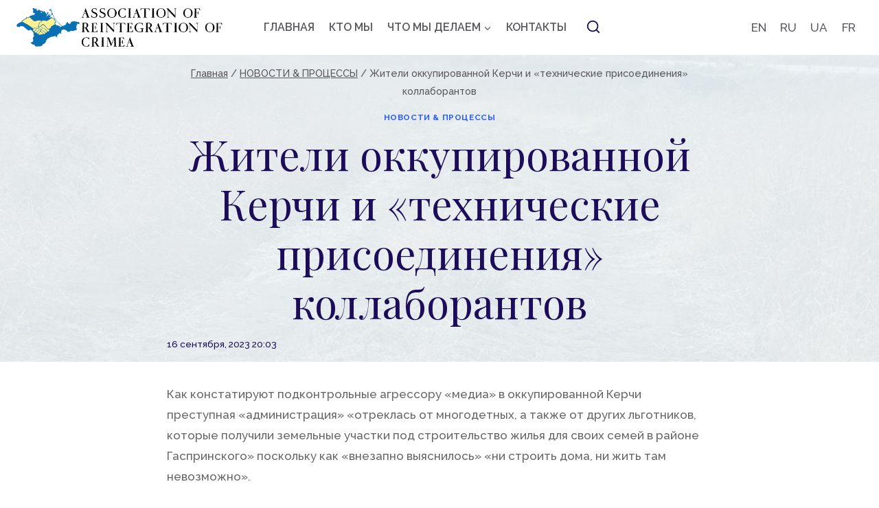

--- FILE ---
content_type: text/html; charset=UTF-8
request_url: https://arcrimea.org/ru/news_ru/2023/09/16/zhiteli-okkupirovannoj-kerchi-i-tehnicheskie-prisoedineniya-kollaborantov/
body_size: 32182
content:
<!doctype html>
<html dir="ltr" lang="ru-RU" prefix="og: https://ogp.me/ns#" class="no-js" itemtype="https://schema.org/Blog" itemscope>
<head>
	<meta charset="UTF-8">
	<meta name="viewport" content="width=device-width, initial-scale=1, minimum-scale=1">
	<title>Жители оккупированной Керчи и «технические присоединения» коллаборантов - Ассоциация реинтеграции Крыма</title>

		<!-- All in One SEO 4.5.8 - aioseo.com -->
		<meta name="description" content="Как констатируют подконтрольные агрессору «медиа» в оккупированной Керчи преступная «администрация» «отреклась от многодетных, а также от других льготников, которые получили земельные участки под строительство жилья для своих семей в районе Гаспринского» поскольку как «внезапно выяснилось» «ни строить дома, ни жить там невозможно». Дело в том что в указанном районе «нет водовода, канализации, электричества, газа» а" />
		<meta name="robots" content="max-image-preview:large" />
		<link rel="canonical" href="https://arcrimea.org/ru/news_ru/2023/09/16/zhiteli-okkupirovannoj-kerchi-i-tehnicheskie-prisoedineniya-kollaborantov/" />
		<meta name="generator" content="All in One SEO (AIOSEO) 4.5.8" />
		<meta property="og:locale" content="ru_RU" />
		<meta property="og:site_name" content="Ассоциация реинтеграции Крыма" />
		<meta property="og:type" content="article" />
		<meta property="og:title" content="Жители оккупированной Керчи и «технические присоединения» коллаборантов - Ассоциация реинтеграции Крыма" />
		<meta property="og:description" content="Как констатируют подконтрольные агрессору «медиа» в оккупированной Керчи преступная «администрация» «отреклась от многодетных, а также от других льготников, которые получили земельные участки под строительство жилья для своих семей в районе Гаспринского» поскольку как «внезапно выяснилось» «ни строить дома, ни жить там невозможно». Дело в том что в указанном районе «нет водовода, канализации, электричества, газа» а" />
		<meta property="og:url" content="https://arcrimea.org/ru/news_ru/2023/09/16/zhiteli-okkupirovannoj-kerchi-i-tehnicheskie-prisoedineniya-kollaborantov/" />
		<meta property="og:image" content="https://arcrimea.org/wp-content/uploads/2023/09/1-6.jpg" />
		<meta property="og:image:secure_url" content="https://arcrimea.org/wp-content/uploads/2023/09/1-6.jpg" />
		<meta property="og:image:width" content="1000" />
		<meta property="og:image:height" content="750" />
		<meta property="article:published_time" content="2023-09-16T19:03:28+00:00" />
		<meta property="article:modified_time" content="2023-09-16T19:03:29+00:00" />
		<meta name="twitter:card" content="summary_large_image" />
		<meta name="twitter:title" content="Жители оккупированной Керчи и «технические присоединения» коллаборантов - Ассоциация реинтеграции Крыма" />
		<meta name="twitter:description" content="Как констатируют подконтрольные агрессору «медиа» в оккупированной Керчи преступная «администрация» «отреклась от многодетных, а также от других льготников, которые получили земельные участки под строительство жилья для своих семей в районе Гаспринского» поскольку как «внезапно выяснилось» «ни строить дома, ни жить там невозможно». Дело в том что в указанном районе «нет водовода, канализации, электричества, газа» а" />
		<meta name="twitter:image" content="https://arcrimea.org/wp-content/uploads/2023/09/1-6.jpg" />
		<script type="application/ld+json" class="aioseo-schema">
			{"@context":"https:\/\/schema.org","@graph":[{"@type":"BlogPosting","@id":"https:\/\/arcrimea.org\/ru\/news_ru\/2023\/09\/16\/zhiteli-okkupirovannoj-kerchi-i-tehnicheskie-prisoedineniya-kollaborantov\/#blogposting","name":"\u0416\u0438\u0442\u0435\u043b\u0438 \u043e\u043a\u043a\u0443\u043f\u0438\u0440\u043e\u0432\u0430\u043d\u043d\u043e\u0439 \u041a\u0435\u0440\u0447\u0438 \u0438 \u00ab\u0442\u0435\u0445\u043d\u0438\u0447\u0435\u0441\u043a\u0438\u0435 \u043f\u0440\u0438\u0441\u043e\u0435\u0434\u0438\u043d\u0435\u043d\u0438\u044f\u00bb \u043a\u043e\u043b\u043b\u0430\u0431\u043e\u0440\u0430\u043d\u0442\u043e\u0432 - \u0410\u0441\u0441\u043e\u0446\u0438\u0430\u0446\u0438\u044f \u0440\u0435\u0438\u043d\u0442\u0435\u0433\u0440\u0430\u0446\u0438\u0438 \u041a\u0440\u044b\u043c\u0430","headline":"\u0416\u0438\u0442\u0435\u043b\u0438 \u043e\u043a\u043a\u0443\u043f\u0438\u0440\u043e\u0432\u0430\u043d\u043d\u043e\u0439 \u041a\u0435\u0440\u0447\u0438 \u0438 \u00ab\u0442\u0435\u0445\u043d\u0438\u0447\u0435\u0441\u043a\u0438\u0435 \u043f\u0440\u0438\u0441\u043e\u0435\u0434\u0438\u043d\u0435\u043d\u0438\u044f\u00bb \u043a\u043e\u043b\u043b\u0430\u0431\u043e\u0440\u0430\u043d\u0442\u043e\u0432","author":{"@id":"https:\/\/arcrimea.org\/ru\/author\/editor322\/#author"},"publisher":{"@id":"https:\/\/arcrimea.org\/#organization"},"image":{"@type":"ImageObject","url":"https:\/\/arcrimea.org\/wp-content\/uploads\/2023\/09\/1-6.jpg","width":1000,"height":750},"datePublished":"2023-09-16T20:03:28+01:00","dateModified":"2023-09-16T20:03:29+01:00","inLanguage":"ru-RU","mainEntityOfPage":{"@id":"https:\/\/arcrimea.org\/ru\/news_ru\/2023\/09\/16\/zhiteli-okkupirovannoj-kerchi-i-tehnicheskie-prisoedineniya-kollaborantov\/#webpage"},"isPartOf":{"@id":"https:\/\/arcrimea.org\/ru\/news_ru\/2023\/09\/16\/zhiteli-okkupirovannoj-kerchi-i-tehnicheskie-prisoedineniya-kollaborantov\/#webpage"},"articleSection":"\u041d\u041e\u0412\u041e\u0421\u0422\u0418 &amp; \u041f\u0420\u041e\u0426\u0415\u0421\u0421\u042b, RU, pll_6505fb678b9e3"},{"@type":"BreadcrumbList","@id":"https:\/\/arcrimea.org\/ru\/news_ru\/2023\/09\/16\/zhiteli-okkupirovannoj-kerchi-i-tehnicheskie-prisoedineniya-kollaborantov\/#breadcrumblist","itemListElement":[{"@type":"ListItem","@id":"https:\/\/arcrimea.org\/#listItem","position":1,"name":"Home","item":"https:\/\/arcrimea.org\/","nextItem":"https:\/\/arcrimea.org\/ru\/news_ru\/2023\/09\/16\/zhiteli-okkupirovannoj-kerchi-i-tehnicheskie-prisoedineniya-kollaborantov\/#listItem"},{"@type":"ListItem","@id":"https:\/\/arcrimea.org\/ru\/news_ru\/2023\/09\/16\/zhiteli-okkupirovannoj-kerchi-i-tehnicheskie-prisoedineniya-kollaborantov\/#listItem","position":2,"name":"\u0416\u0438\u0442\u0435\u043b\u0438 \u043e\u043a\u043a\u0443\u043f\u0438\u0440\u043e\u0432\u0430\u043d\u043d\u043e\u0439 \u041a\u0435\u0440\u0447\u0438 \u0438 \u00ab\u0442\u0435\u0445\u043d\u0438\u0447\u0435\u0441\u043a\u0438\u0435 \u043f\u0440\u0438\u0441\u043e\u0435\u0434\u0438\u043d\u0435\u043d\u0438\u044f\u00bb \u043a\u043e\u043b\u043b\u0430\u0431\u043e\u0440\u0430\u043d\u0442\u043e\u0432","previousItem":"https:\/\/arcrimea.org\/#listItem"}]},{"@type":"Organization","@id":"https:\/\/arcrimea.org\/#organization","name":"arcrimea.org","url":"https:\/\/arcrimea.org\/","logo":{"@type":"ImageObject","url":"https:\/\/arcrimea.org\/wp-content\/uploads\/2022\/10\/cropped-cropped-arc-logo_en-1.png","@id":"https:\/\/arcrimea.org\/ru\/news_ru\/2023\/09\/16\/zhiteli-okkupirovannoj-kerchi-i-tehnicheskie-prisoedineniya-kollaborantov\/#organizationLogo","width":500,"height":93},"image":{"@id":"https:\/\/arcrimea.org\/#organizationLogo"}},{"@type":"Person","@id":"https:\/\/arcrimea.org\/ru\/author\/editor322\/#author","url":"https:\/\/arcrimea.org\/ru\/author\/editor322\/","name":"editor","image":{"@type":"ImageObject","@id":"https:\/\/arcrimea.org\/ru\/news_ru\/2023\/09\/16\/zhiteli-okkupirovannoj-kerchi-i-tehnicheskie-prisoedineniya-kollaborantov\/#authorImage","url":"https:\/\/secure.gravatar.com\/avatar\/4769be33ec7ba620729ad586af084e96?s=96&d=mm&r=g","width":96,"height":96,"caption":"editor"}},{"@type":"WebPage","@id":"https:\/\/arcrimea.org\/ru\/news_ru\/2023\/09\/16\/zhiteli-okkupirovannoj-kerchi-i-tehnicheskie-prisoedineniya-kollaborantov\/#webpage","url":"https:\/\/arcrimea.org\/ru\/news_ru\/2023\/09\/16\/zhiteli-okkupirovannoj-kerchi-i-tehnicheskie-prisoedineniya-kollaborantov\/","name":"\u0416\u0438\u0442\u0435\u043b\u0438 \u043e\u043a\u043a\u0443\u043f\u0438\u0440\u043e\u0432\u0430\u043d\u043d\u043e\u0439 \u041a\u0435\u0440\u0447\u0438 \u0438 \u00ab\u0442\u0435\u0445\u043d\u0438\u0447\u0435\u0441\u043a\u0438\u0435 \u043f\u0440\u0438\u0441\u043e\u0435\u0434\u0438\u043d\u0435\u043d\u0438\u044f\u00bb \u043a\u043e\u043b\u043b\u0430\u0431\u043e\u0440\u0430\u043d\u0442\u043e\u0432 - \u0410\u0441\u0441\u043e\u0446\u0438\u0430\u0446\u0438\u044f \u0440\u0435\u0438\u043d\u0442\u0435\u0433\u0440\u0430\u0446\u0438\u0438 \u041a\u0440\u044b\u043c\u0430","description":"\u041a\u0430\u043a \u043a\u043e\u043d\u0441\u0442\u0430\u0442\u0438\u0440\u0443\u044e\u0442 \u043f\u043e\u0434\u043a\u043e\u043d\u0442\u0440\u043e\u043b\u044c\u043d\u044b\u0435 \u0430\u0433\u0440\u0435\u0441\u0441\u043e\u0440\u0443 \u00ab\u043c\u0435\u0434\u0438\u0430\u00bb \u0432 \u043e\u043a\u043a\u0443\u043f\u0438\u0440\u043e\u0432\u0430\u043d\u043d\u043e\u0439 \u041a\u0435\u0440\u0447\u0438 \u043f\u0440\u0435\u0441\u0442\u0443\u043f\u043d\u0430\u044f \u00ab\u0430\u0434\u043c\u0438\u043d\u0438\u0441\u0442\u0440\u0430\u0446\u0438\u044f\u00bb \u00ab\u043e\u0442\u0440\u0435\u043a\u043b\u0430\u0441\u044c \u043e\u0442 \u043c\u043d\u043e\u0433\u043e\u0434\u0435\u0442\u043d\u044b\u0445, \u0430 \u0442\u0430\u043a\u0436\u0435 \u043e\u0442 \u0434\u0440\u0443\u0433\u0438\u0445 \u043b\u044c\u0433\u043e\u0442\u043d\u0438\u043a\u043e\u0432, \u043a\u043e\u0442\u043e\u0440\u044b\u0435 \u043f\u043e\u043b\u0443\u0447\u0438\u043b\u0438 \u0437\u0435\u043c\u0435\u043b\u044c\u043d\u044b\u0435 \u0443\u0447\u0430\u0441\u0442\u043a\u0438 \u043f\u043e\u0434 \u0441\u0442\u0440\u043e\u0438\u0442\u0435\u043b\u044c\u0441\u0442\u0432\u043e \u0436\u0438\u043b\u044c\u044f \u0434\u043b\u044f \u0441\u0432\u043e\u0438\u0445 \u0441\u0435\u043c\u0435\u0439 \u0432 \u0440\u0430\u0439\u043e\u043d\u0435 \u0413\u0430\u0441\u043f\u0440\u0438\u043d\u0441\u043a\u043e\u0433\u043e\u00bb \u043f\u043e\u0441\u043a\u043e\u043b\u044c\u043a\u0443 \u043a\u0430\u043a \u00ab\u0432\u043d\u0435\u0437\u0430\u043f\u043d\u043e \u0432\u044b\u044f\u0441\u043d\u0438\u043b\u043e\u0441\u044c\u00bb \u00ab\u043d\u0438 \u0441\u0442\u0440\u043e\u0438\u0442\u044c \u0434\u043e\u043c\u0430, \u043d\u0438 \u0436\u0438\u0442\u044c \u0442\u0430\u043c \u043d\u0435\u0432\u043e\u0437\u043c\u043e\u0436\u043d\u043e\u00bb. \u0414\u0435\u043b\u043e \u0432 \u0442\u043e\u043c \u0447\u0442\u043e \u0432 \u0443\u043a\u0430\u0437\u0430\u043d\u043d\u043e\u043c \u0440\u0430\u0439\u043e\u043d\u0435 \u00ab\u043d\u0435\u0442 \u0432\u043e\u0434\u043e\u0432\u043e\u0434\u0430, \u043a\u0430\u043d\u0430\u043b\u0438\u0437\u0430\u0446\u0438\u0438, \u044d\u043b\u0435\u043a\u0442\u0440\u0438\u0447\u0435\u0441\u0442\u0432\u0430, \u0433\u0430\u0437\u0430\u00bb \u0430","inLanguage":"ru-RU","isPartOf":{"@id":"https:\/\/arcrimea.org\/#website"},"breadcrumb":{"@id":"https:\/\/arcrimea.org\/ru\/news_ru\/2023\/09\/16\/zhiteli-okkupirovannoj-kerchi-i-tehnicheskie-prisoedineniya-kollaborantov\/#breadcrumblist"},"author":{"@id":"https:\/\/arcrimea.org\/ru\/author\/editor322\/#author"},"creator":{"@id":"https:\/\/arcrimea.org\/ru\/author\/editor322\/#author"},"image":{"@type":"ImageObject","url":"https:\/\/arcrimea.org\/wp-content\/uploads\/2023\/09\/1-6.jpg","@id":"https:\/\/arcrimea.org\/ru\/news_ru\/2023\/09\/16\/zhiteli-okkupirovannoj-kerchi-i-tehnicheskie-prisoedineniya-kollaborantov\/#mainImage","width":1000,"height":750},"primaryImageOfPage":{"@id":"https:\/\/arcrimea.org\/ru\/news_ru\/2023\/09\/16\/zhiteli-okkupirovannoj-kerchi-i-tehnicheskie-prisoedineniya-kollaborantov\/#mainImage"},"datePublished":"2023-09-16T20:03:28+01:00","dateModified":"2023-09-16T20:03:29+01:00"},{"@type":"WebSite","@id":"https:\/\/arcrimea.org\/#website","url":"https:\/\/arcrimea.org\/","name":"Association of Reintegration of Crimea","description":"\u044f\u0432\u043b\u044f\u0435\u0442\u0441\u044f \u0441\u0435\u0442\u044c\u044e \u043e\u0440\u0433\u0430\u043d\u0438\u0437\u0430\u0446\u0438\u0439, \u0430\u043a\u0442\u0438\u0432\u0438\u0441\u0442\u043e\u0432 \u0438 \u0441\u0442\u0440\u0443\u043a\u0442\u0443\u0440 \u0440\u0430\u0437\u043b\u0438\u0447\u043d\u044b\u0445 \u0441\u0442\u0440\u0430\u043d, \u043f\u0440\u0435\u0441\u043b\u0435\u0434\u0443\u044e\u0449\u0438\u0445 \u0446\u0435\u043b\u044c \u0441\u043f\u0440\u0430\u0432\u0435\u0434\u043b\u0438\u0432\u043e\u0433\u043e \u0438 \u0443\u0441\u0442\u043e\u0439\u0447\u0438\u0432\u043e\u0433\u043e \u0440\u0430\u0437\u0440\u0435\u0448\u0435\u043d\u0438\u044f \u043a\u0440\u044b\u043c\u0441\u043a\u043e\u0433\u043e \u0432\u043e\u043f\u0440\u043e\u0441\u0430.","inLanguage":"ru-RU","publisher":{"@id":"https:\/\/arcrimea.org\/#organization"}}]}
		</script>
		<!-- All in One SEO -->

<link rel="alternate" href="https://arcrimea.org/en/news/2023/09/16/residents-of-occupied-kerch-and-collaborators-technical-connnections/" hreflang="en" />
<link rel="alternate" href="https://arcrimea.org/ru/news_ru/2023/09/16/zhiteli-okkupirovannoj-kerchi-i-tehnicheskie-prisoedineniya-kollaborantov/" hreflang="ru" />
<link rel="alternate" href="https://arcrimea.org/uk/news_ua/2023/09/16/zhyteli-okupovanoyi-kerchi-ta-tehnichni-pryyednannya-kolaborantiv/" hreflang="uk" />
<link rel='dns-prefetch' href='//www.googletagmanager.com' />
<link rel="alternate" type="application/rss+xml" title="Ассоциация реинтеграции Крыма &raquo; Лента" href="https://arcrimea.org/ru/feed/" />
			<script>document.documentElement.classList.remove( 'no-js' );</script>
			<script>
window._wpemojiSettings = {"baseUrl":"https:\/\/s.w.org\/images\/core\/emoji\/14.0.0\/72x72\/","ext":".png","svgUrl":"https:\/\/s.w.org\/images\/core\/emoji\/14.0.0\/svg\/","svgExt":".svg","source":{"concatemoji":"https:\/\/arcrimea.org\/wp-includes\/js\/wp-emoji-release.min.js?ver=6.4.7"}};
/*! This file is auto-generated */
!function(i,n){var o,s,e;function c(e){try{var t={supportTests:e,timestamp:(new Date).valueOf()};sessionStorage.setItem(o,JSON.stringify(t))}catch(e){}}function p(e,t,n){e.clearRect(0,0,e.canvas.width,e.canvas.height),e.fillText(t,0,0);var t=new Uint32Array(e.getImageData(0,0,e.canvas.width,e.canvas.height).data),r=(e.clearRect(0,0,e.canvas.width,e.canvas.height),e.fillText(n,0,0),new Uint32Array(e.getImageData(0,0,e.canvas.width,e.canvas.height).data));return t.every(function(e,t){return e===r[t]})}function u(e,t,n){switch(t){case"flag":return n(e,"\ud83c\udff3\ufe0f\u200d\u26a7\ufe0f","\ud83c\udff3\ufe0f\u200b\u26a7\ufe0f")?!1:!n(e,"\ud83c\uddfa\ud83c\uddf3","\ud83c\uddfa\u200b\ud83c\uddf3")&&!n(e,"\ud83c\udff4\udb40\udc67\udb40\udc62\udb40\udc65\udb40\udc6e\udb40\udc67\udb40\udc7f","\ud83c\udff4\u200b\udb40\udc67\u200b\udb40\udc62\u200b\udb40\udc65\u200b\udb40\udc6e\u200b\udb40\udc67\u200b\udb40\udc7f");case"emoji":return!n(e,"\ud83e\udef1\ud83c\udffb\u200d\ud83e\udef2\ud83c\udfff","\ud83e\udef1\ud83c\udffb\u200b\ud83e\udef2\ud83c\udfff")}return!1}function f(e,t,n){var r="undefined"!=typeof WorkerGlobalScope&&self instanceof WorkerGlobalScope?new OffscreenCanvas(300,150):i.createElement("canvas"),a=r.getContext("2d",{willReadFrequently:!0}),o=(a.textBaseline="top",a.font="600 32px Arial",{});return e.forEach(function(e){o[e]=t(a,e,n)}),o}function t(e){var t=i.createElement("script");t.src=e,t.defer=!0,i.head.appendChild(t)}"undefined"!=typeof Promise&&(o="wpEmojiSettingsSupports",s=["flag","emoji"],n.supports={everything:!0,everythingExceptFlag:!0},e=new Promise(function(e){i.addEventListener("DOMContentLoaded",e,{once:!0})}),new Promise(function(t){var n=function(){try{var e=JSON.parse(sessionStorage.getItem(o));if("object"==typeof e&&"number"==typeof e.timestamp&&(new Date).valueOf()<e.timestamp+604800&&"object"==typeof e.supportTests)return e.supportTests}catch(e){}return null}();if(!n){if("undefined"!=typeof Worker&&"undefined"!=typeof OffscreenCanvas&&"undefined"!=typeof URL&&URL.createObjectURL&&"undefined"!=typeof Blob)try{var e="postMessage("+f.toString()+"("+[JSON.stringify(s),u.toString(),p.toString()].join(",")+"));",r=new Blob([e],{type:"text/javascript"}),a=new Worker(URL.createObjectURL(r),{name:"wpTestEmojiSupports"});return void(a.onmessage=function(e){c(n=e.data),a.terminate(),t(n)})}catch(e){}c(n=f(s,u,p))}t(n)}).then(function(e){for(var t in e)n.supports[t]=e[t],n.supports.everything=n.supports.everything&&n.supports[t],"flag"!==t&&(n.supports.everythingExceptFlag=n.supports.everythingExceptFlag&&n.supports[t]);n.supports.everythingExceptFlag=n.supports.everythingExceptFlag&&!n.supports.flag,n.DOMReady=!1,n.readyCallback=function(){n.DOMReady=!0}}).then(function(){return e}).then(function(){var e;n.supports.everything||(n.readyCallback(),(e=n.source||{}).concatemoji?t(e.concatemoji):e.wpemoji&&e.twemoji&&(t(e.twemoji),t(e.wpemoji)))}))}((window,document),window._wpemojiSettings);
</script>

<style id='wp-emoji-styles-inline-css'>

	img.wp-smiley, img.emoji {
		display: inline !important;
		border: none !important;
		box-shadow: none !important;
		height: 1em !important;
		width: 1em !important;
		margin: 0 0.07em !important;
		vertical-align: -0.1em !important;
		background: none !important;
		padding: 0 !important;
	}
</style>
<link rel='stylesheet' id='wp-block-library-css' href='https://arcrimea.org/wp-includes/css/dist/block-library/style.min.css?ver=6.4.7' media='all' />
<style id='classic-theme-styles-inline-css'>
/*! This file is auto-generated */
.wp-block-button__link{color:#fff;background-color:#32373c;border-radius:9999px;box-shadow:none;text-decoration:none;padding:calc(.667em + 2px) calc(1.333em + 2px);font-size:1.125em}.wp-block-file__button{background:#32373c;color:#fff;text-decoration:none}
</style>
<style id='global-styles-inline-css'>
body{--wp--preset--color--black: #000000;--wp--preset--color--cyan-bluish-gray: #abb8c3;--wp--preset--color--white: #ffffff;--wp--preset--color--pale-pink: #f78da7;--wp--preset--color--vivid-red: #cf2e2e;--wp--preset--color--luminous-vivid-orange: #ff6900;--wp--preset--color--luminous-vivid-amber: #fcb900;--wp--preset--color--light-green-cyan: #7bdcb5;--wp--preset--color--vivid-green-cyan: #00d084;--wp--preset--color--pale-cyan-blue: #8ed1fc;--wp--preset--color--vivid-cyan-blue: #0693e3;--wp--preset--color--vivid-purple: #9b51e0;--wp--preset--color--theme-palette-1: #295cff;--wp--preset--color--theme-palette-2: #0e94ff;--wp--preset--color--theme-palette-3: #1c0d5a;--wp--preset--color--theme-palette-4: #3d3d3d;--wp--preset--color--theme-palette-5: #57575d;--wp--preset--color--theme-palette-6: #636363;--wp--preset--color--theme-palette-7: #e1ebee;--wp--preset--color--theme-palette-8: #eff7fb;--wp--preset--color--theme-palette-9: #ffffff;--wp--preset--gradient--vivid-cyan-blue-to-vivid-purple: linear-gradient(135deg,rgba(6,147,227,1) 0%,rgb(155,81,224) 100%);--wp--preset--gradient--light-green-cyan-to-vivid-green-cyan: linear-gradient(135deg,rgb(122,220,180) 0%,rgb(0,208,130) 100%);--wp--preset--gradient--luminous-vivid-amber-to-luminous-vivid-orange: linear-gradient(135deg,rgba(252,185,0,1) 0%,rgba(255,105,0,1) 100%);--wp--preset--gradient--luminous-vivid-orange-to-vivid-red: linear-gradient(135deg,rgba(255,105,0,1) 0%,rgb(207,46,46) 100%);--wp--preset--gradient--very-light-gray-to-cyan-bluish-gray: linear-gradient(135deg,rgb(238,238,238) 0%,rgb(169,184,195) 100%);--wp--preset--gradient--cool-to-warm-spectrum: linear-gradient(135deg,rgb(74,234,220) 0%,rgb(151,120,209) 20%,rgb(207,42,186) 40%,rgb(238,44,130) 60%,rgb(251,105,98) 80%,rgb(254,248,76) 100%);--wp--preset--gradient--blush-light-purple: linear-gradient(135deg,rgb(255,206,236) 0%,rgb(152,150,240) 100%);--wp--preset--gradient--blush-bordeaux: linear-gradient(135deg,rgb(254,205,165) 0%,rgb(254,45,45) 50%,rgb(107,0,62) 100%);--wp--preset--gradient--luminous-dusk: linear-gradient(135deg,rgb(255,203,112) 0%,rgb(199,81,192) 50%,rgb(65,88,208) 100%);--wp--preset--gradient--pale-ocean: linear-gradient(135deg,rgb(255,245,203) 0%,rgb(182,227,212) 50%,rgb(51,167,181) 100%);--wp--preset--gradient--electric-grass: linear-gradient(135deg,rgb(202,248,128) 0%,rgb(113,206,126) 100%);--wp--preset--gradient--midnight: linear-gradient(135deg,rgb(2,3,129) 0%,rgb(40,116,252) 100%);--wp--preset--font-size--small: 14px;--wp--preset--font-size--medium: 24px;--wp--preset--font-size--large: 32px;--wp--preset--font-size--x-large: 42px;--wp--preset--font-size--larger: 40px;--wp--preset--spacing--20: 0.44rem;--wp--preset--spacing--30: 0.67rem;--wp--preset--spacing--40: 1rem;--wp--preset--spacing--50: 1.5rem;--wp--preset--spacing--60: 2.25rem;--wp--preset--spacing--70: 3.38rem;--wp--preset--spacing--80: 5.06rem;--wp--preset--shadow--natural: 6px 6px 9px rgba(0, 0, 0, 0.2);--wp--preset--shadow--deep: 12px 12px 50px rgba(0, 0, 0, 0.4);--wp--preset--shadow--sharp: 6px 6px 0px rgba(0, 0, 0, 0.2);--wp--preset--shadow--outlined: 6px 6px 0px -3px rgba(255, 255, 255, 1), 6px 6px rgba(0, 0, 0, 1);--wp--preset--shadow--crisp: 6px 6px 0px rgba(0, 0, 0, 1);}:where(.is-layout-flex){gap: 0.5em;}:where(.is-layout-grid){gap: 0.5em;}body .is-layout-flow > .alignleft{float: left;margin-inline-start: 0;margin-inline-end: 2em;}body .is-layout-flow > .alignright{float: right;margin-inline-start: 2em;margin-inline-end: 0;}body .is-layout-flow > .aligncenter{margin-left: auto !important;margin-right: auto !important;}body .is-layout-constrained > .alignleft{float: left;margin-inline-start: 0;margin-inline-end: 2em;}body .is-layout-constrained > .alignright{float: right;margin-inline-start: 2em;margin-inline-end: 0;}body .is-layout-constrained > .aligncenter{margin-left: auto !important;margin-right: auto !important;}body .is-layout-constrained > :where(:not(.alignleft):not(.alignright):not(.alignfull)){max-width: var(--wp--style--global--content-size);margin-left: auto !important;margin-right: auto !important;}body .is-layout-constrained > .alignwide{max-width: var(--wp--style--global--wide-size);}body .is-layout-flex{display: flex;}body .is-layout-flex{flex-wrap: wrap;align-items: center;}body .is-layout-flex > *{margin: 0;}body .is-layout-grid{display: grid;}body .is-layout-grid > *{margin: 0;}:where(.wp-block-columns.is-layout-flex){gap: 2em;}:where(.wp-block-columns.is-layout-grid){gap: 2em;}:where(.wp-block-post-template.is-layout-flex){gap: 1.25em;}:where(.wp-block-post-template.is-layout-grid){gap: 1.25em;}.has-black-color{color: var(--wp--preset--color--black) !important;}.has-cyan-bluish-gray-color{color: var(--wp--preset--color--cyan-bluish-gray) !important;}.has-white-color{color: var(--wp--preset--color--white) !important;}.has-pale-pink-color{color: var(--wp--preset--color--pale-pink) !important;}.has-vivid-red-color{color: var(--wp--preset--color--vivid-red) !important;}.has-luminous-vivid-orange-color{color: var(--wp--preset--color--luminous-vivid-orange) !important;}.has-luminous-vivid-amber-color{color: var(--wp--preset--color--luminous-vivid-amber) !important;}.has-light-green-cyan-color{color: var(--wp--preset--color--light-green-cyan) !important;}.has-vivid-green-cyan-color{color: var(--wp--preset--color--vivid-green-cyan) !important;}.has-pale-cyan-blue-color{color: var(--wp--preset--color--pale-cyan-blue) !important;}.has-vivid-cyan-blue-color{color: var(--wp--preset--color--vivid-cyan-blue) !important;}.has-vivid-purple-color{color: var(--wp--preset--color--vivid-purple) !important;}.has-black-background-color{background-color: var(--wp--preset--color--black) !important;}.has-cyan-bluish-gray-background-color{background-color: var(--wp--preset--color--cyan-bluish-gray) !important;}.has-white-background-color{background-color: var(--wp--preset--color--white) !important;}.has-pale-pink-background-color{background-color: var(--wp--preset--color--pale-pink) !important;}.has-vivid-red-background-color{background-color: var(--wp--preset--color--vivid-red) !important;}.has-luminous-vivid-orange-background-color{background-color: var(--wp--preset--color--luminous-vivid-orange) !important;}.has-luminous-vivid-amber-background-color{background-color: var(--wp--preset--color--luminous-vivid-amber) !important;}.has-light-green-cyan-background-color{background-color: var(--wp--preset--color--light-green-cyan) !important;}.has-vivid-green-cyan-background-color{background-color: var(--wp--preset--color--vivid-green-cyan) !important;}.has-pale-cyan-blue-background-color{background-color: var(--wp--preset--color--pale-cyan-blue) !important;}.has-vivid-cyan-blue-background-color{background-color: var(--wp--preset--color--vivid-cyan-blue) !important;}.has-vivid-purple-background-color{background-color: var(--wp--preset--color--vivid-purple) !important;}.has-black-border-color{border-color: var(--wp--preset--color--black) !important;}.has-cyan-bluish-gray-border-color{border-color: var(--wp--preset--color--cyan-bluish-gray) !important;}.has-white-border-color{border-color: var(--wp--preset--color--white) !important;}.has-pale-pink-border-color{border-color: var(--wp--preset--color--pale-pink) !important;}.has-vivid-red-border-color{border-color: var(--wp--preset--color--vivid-red) !important;}.has-luminous-vivid-orange-border-color{border-color: var(--wp--preset--color--luminous-vivid-orange) !important;}.has-luminous-vivid-amber-border-color{border-color: var(--wp--preset--color--luminous-vivid-amber) !important;}.has-light-green-cyan-border-color{border-color: var(--wp--preset--color--light-green-cyan) !important;}.has-vivid-green-cyan-border-color{border-color: var(--wp--preset--color--vivid-green-cyan) !important;}.has-pale-cyan-blue-border-color{border-color: var(--wp--preset--color--pale-cyan-blue) !important;}.has-vivid-cyan-blue-border-color{border-color: var(--wp--preset--color--vivid-cyan-blue) !important;}.has-vivid-purple-border-color{border-color: var(--wp--preset--color--vivid-purple) !important;}.has-vivid-cyan-blue-to-vivid-purple-gradient-background{background: var(--wp--preset--gradient--vivid-cyan-blue-to-vivid-purple) !important;}.has-light-green-cyan-to-vivid-green-cyan-gradient-background{background: var(--wp--preset--gradient--light-green-cyan-to-vivid-green-cyan) !important;}.has-luminous-vivid-amber-to-luminous-vivid-orange-gradient-background{background: var(--wp--preset--gradient--luminous-vivid-amber-to-luminous-vivid-orange) !important;}.has-luminous-vivid-orange-to-vivid-red-gradient-background{background: var(--wp--preset--gradient--luminous-vivid-orange-to-vivid-red) !important;}.has-very-light-gray-to-cyan-bluish-gray-gradient-background{background: var(--wp--preset--gradient--very-light-gray-to-cyan-bluish-gray) !important;}.has-cool-to-warm-spectrum-gradient-background{background: var(--wp--preset--gradient--cool-to-warm-spectrum) !important;}.has-blush-light-purple-gradient-background{background: var(--wp--preset--gradient--blush-light-purple) !important;}.has-blush-bordeaux-gradient-background{background: var(--wp--preset--gradient--blush-bordeaux) !important;}.has-luminous-dusk-gradient-background{background: var(--wp--preset--gradient--luminous-dusk) !important;}.has-pale-ocean-gradient-background{background: var(--wp--preset--gradient--pale-ocean) !important;}.has-electric-grass-gradient-background{background: var(--wp--preset--gradient--electric-grass) !important;}.has-midnight-gradient-background{background: var(--wp--preset--gradient--midnight) !important;}.has-small-font-size{font-size: var(--wp--preset--font-size--small) !important;}.has-medium-font-size{font-size: var(--wp--preset--font-size--medium) !important;}.has-large-font-size{font-size: var(--wp--preset--font-size--large) !important;}.has-x-large-font-size{font-size: var(--wp--preset--font-size--x-large) !important;}
.wp-block-navigation a:where(:not(.wp-element-button)){color: inherit;}
:where(.wp-block-post-template.is-layout-flex){gap: 1.25em;}:where(.wp-block-post-template.is-layout-grid){gap: 1.25em;}
:where(.wp-block-columns.is-layout-flex){gap: 2em;}:where(.wp-block-columns.is-layout-grid){gap: 2em;}
.wp-block-pullquote{font-size: 1.5em;line-height: 1.6;}
</style>
<link rel='stylesheet' id='kadence-global-css' href='https://arcrimea.org/wp-content/themes/kadence/assets/css/global.min.css?ver=1.1.32' media='all' />
<style id='kadence-global-inline-css'>
/* Kadence Base CSS */
:root{--global-palette1:#295cff;--global-palette2:#0e94ff;--global-palette3:#1c0d5a;--global-palette4:#3d3d3d;--global-palette5:#57575d;--global-palette6:#636363;--global-palette7:#e1ebee;--global-palette8:#eff7fb;--global-palette9:#ffffff;--global-palette9rgb:255, 255, 255;--global-palette-highlight:var(--global-palette1);--global-palette-highlight-alt:var(--global-palette2);--global-palette-highlight-alt2:var(--global-palette9);--global-palette-btn-bg:var(--global-palette1);--global-palette-btn-bg-hover:var(--global-palette2);--global-palette-btn:var(--global-palette9);--global-palette-btn-hover:var(--global-palette9);--global-body-font-family:Raleway, var(--global-fallback-font);--global-heading-font-family:'Playfair Display', var(--global-fallback-font);--global-primary-nav-font-family:inherit;--global-fallback-font:sans-serif;--global-display-fallback-font:sans-serif;--global-content-width:1290px;--global-content-narrow-width:842px;--global-content-edge-padding:1.5rem;--global-calc-content-width:calc(1290px - var(--global-content-edge-padding) - var(--global-content-edge-padding) );}.wp-site-blocks{--global-vw:calc( 100vw - ( 0.5 * var(--scrollbar-offset)));}:root .has-theme-palette-1-background-color{background-color:var(--global-palette1);}:root .has-theme-palette-1-color{color:var(--global-palette1);}:root .has-theme-palette-2-background-color{background-color:var(--global-palette2);}:root .has-theme-palette-2-color{color:var(--global-palette2);}:root .has-theme-palette-3-background-color{background-color:var(--global-palette3);}:root .has-theme-palette-3-color{color:var(--global-palette3);}:root .has-theme-palette-4-background-color{background-color:var(--global-palette4);}:root .has-theme-palette-4-color{color:var(--global-palette4);}:root .has-theme-palette-5-background-color{background-color:var(--global-palette5);}:root .has-theme-palette-5-color{color:var(--global-palette5);}:root .has-theme-palette-6-background-color{background-color:var(--global-palette6);}:root .has-theme-palette-6-color{color:var(--global-palette6);}:root .has-theme-palette-7-background-color{background-color:var(--global-palette7);}:root .has-theme-palette-7-color{color:var(--global-palette7);}:root .has-theme-palette-8-background-color{background-color:var(--global-palette8);}:root .has-theme-palette-8-color{color:var(--global-palette8);}:root .has-theme-palette-9-background-color{background-color:var(--global-palette9);}:root .has-theme-palette-9-color{color:var(--global-palette9);}:root .has-theme-palette1-background-color{background-color:var(--global-palette1);}:root .has-theme-palette1-color{color:var(--global-palette1);}:root .has-theme-palette2-background-color{background-color:var(--global-palette2);}:root .has-theme-palette2-color{color:var(--global-palette2);}:root .has-theme-palette3-background-color{background-color:var(--global-palette3);}:root .has-theme-palette3-color{color:var(--global-palette3);}:root .has-theme-palette4-background-color{background-color:var(--global-palette4);}:root .has-theme-palette4-color{color:var(--global-palette4);}:root .has-theme-palette5-background-color{background-color:var(--global-palette5);}:root .has-theme-palette5-color{color:var(--global-palette5);}:root .has-theme-palette6-background-color{background-color:var(--global-palette6);}:root .has-theme-palette6-color{color:var(--global-palette6);}:root .has-theme-palette7-background-color{background-color:var(--global-palette7);}:root .has-theme-palette7-color{color:var(--global-palette7);}:root .has-theme-palette8-background-color{background-color:var(--global-palette8);}:root .has-theme-palette8-color{color:var(--global-palette8);}:root .has-theme-palette9-background-color{background-color:var(--global-palette9);}:root .has-theme-palette9-color{color:var(--global-palette9);}body{background:var(--global-palette8);}body, input, select, optgroup, textarea{font-style:normal;font-weight:500;font-size:17px;line-height:1.8;font-family:var(--global-body-font-family);color:var(--global-palette6);}.content-bg, body.content-style-unboxed .site{background:var(--global-palette9);}h1,h2,h3,h4,h5,h6{font-family:var(--global-heading-font-family);}h1{font-style:normal;font-weight:normal;font-size:60px;line-height:1.2em;letter-spacing:0px;color:var(--global-palette3);}h2{font-style:normal;font-weight:normal;font-size:30px;line-height:1.4em;letter-spacing:0px;text-transform:none;color:var(--global-palette3);}h3{font-style:normal;font-weight:normal;font-size:24px;line-height:1.4;letter-spacing:0px;color:var(--global-palette3);}h4{font-style:normal;font-weight:normal;font-size:22px;line-height:1.4;letter-spacing:0px;color:var(--global-palette3);}h5{font-style:normal;font-weight:normal;font-size:20px;line-height:1.3em;letter-spacing:0px;color:var(--global-palette3);}h6{font-style:normal;font-weight:normal;font-size:15px;line-height:1.4;letter-spacing:1px;text-transform:uppercase;color:var(--global-palette6);}.entry-hero h1{font-style:normal;color:var(--global-palette9);}.entry-hero .kadence-breadcrumbs{max-width:1290px;}.site-container, .site-header-row-layout-contained, .site-footer-row-layout-contained, .entry-hero-layout-contained, .comments-area, .alignfull > .wp-block-cover__inner-container, .alignwide > .wp-block-cover__inner-container{max-width:var(--global-content-width);}.content-width-narrow .content-container.site-container, .content-width-narrow .hero-container.site-container{max-width:var(--global-content-narrow-width);}@media all and (min-width: 1520px){.wp-site-blocks .content-container  .alignwide{margin-left:-115px;margin-right:-115px;width:unset;max-width:unset;}}@media all and (min-width: 1102px){.content-width-narrow .wp-site-blocks .content-container .alignwide{margin-left:-130px;margin-right:-130px;width:unset;max-width:unset;}}.content-style-boxed .wp-site-blocks .entry-content .alignwide{margin-left:-2rem;margin-right:-2rem;}@media all and (max-width: 1024px){.content-style-boxed .wp-site-blocks .entry-content .alignwide{margin-left:-2rem;margin-right:-2rem;}}@media all and (max-width: 767px){.content-style-boxed .wp-site-blocks .entry-content .alignwide{margin-left:-1.5rem;margin-right:-1.5rem;}}.content-area{margin-top:2rem;margin-bottom:2rem;}@media all and (max-width: 1024px){.content-area{margin-top:3rem;margin-bottom:3rem;}}@media all and (max-width: 767px){.content-area{margin-top:2rem;margin-bottom:2rem;}}.entry-content-wrap{padding:2rem;}@media all and (max-width: 1024px){.entry-content-wrap{padding:2rem;}}@media all and (max-width: 767px){.entry-content-wrap{padding:1.5rem;}}.entry.single-entry{box-shadow:0px 15px 15px -10px rgba(0,0,0,0.05);}.entry.loop-entry{box-shadow:0px 15px 15px -10px rgba(0,0,0,0.05);}.loop-entry .entry-content-wrap{padding:2rem;}@media all and (max-width: 1024px){.loop-entry .entry-content-wrap{padding:2rem;}}@media all and (max-width: 767px){.loop-entry .entry-content-wrap{padding:1.5rem;}}.primary-sidebar.widget-area .widget{margin-bottom:1.5em;color:var(--global-palette4);}.primary-sidebar.widget-area .widget-title{font-weight:700;font-size:20px;line-height:1.5;color:var(--global-palette3);}button, .button, .wp-block-button__link, input[type="button"], input[type="reset"], input[type="submit"], .fl-button, .elementor-button-wrapper .elementor-button{font-style:normal;font-weight:500;font-size:15px;line-height:1.39;letter-spacing:0em;border-radius:6px;padding:14px 30px 14px 30px;box-shadow:0px 0px 0px -7px rgba(0,0,0,0);}.wp-block-button.is-style-outline .wp-block-button__link{padding:14px 30px 14px 30px;}button:hover, button:focus, button:active, .button:hover, .button:focus, .button:active, .wp-block-button__link:hover, .wp-block-button__link:focus, .wp-block-button__link:active, input[type="button"]:hover, input[type="button"]:focus, input[type="button"]:active, input[type="reset"]:hover, input[type="reset"]:focus, input[type="reset"]:active, input[type="submit"]:hover, input[type="submit"]:focus, input[type="submit"]:active, .elementor-button-wrapper .elementor-button:hover, .elementor-button-wrapper .elementor-button:focus, .elementor-button-wrapper .elementor-button:active{box-shadow:0px 15px 25px -7px rgba(0,0,0,0.1);}@media all and (min-width: 1025px){.transparent-header .entry-hero .entry-hero-container-inner{padding-top:80px;}}@media all and (max-width: 1024px){.mobile-transparent-header .entry-hero .entry-hero-container-inner{padding-top:80px;}}@media all and (max-width: 767px){.mobile-transparent-header .entry-hero .entry-hero-container-inner{padding-top:80px;}}#colophon{background:var(--global-palette8);}.site-middle-footer-wrap .site-footer-row-container-inner{background:var(--global-palette8);}.site-middle-footer-inner-wrap{padding-top:30px;padding-bottom:0px;grid-column-gap:30px;grid-row-gap:30px;}.site-middle-footer-inner-wrap .widget{margin-bottom:30px;}.site-middle-footer-inner-wrap .site-footer-section:not(:last-child):after{right:calc(-30px / 2);}.site-top-footer-wrap .site-footer-row-container-inner{background:var(--global-palette8);}.site-top-footer-inner-wrap{padding-top:30px;padding-bottom:30px;grid-column-gap:30px;grid-row-gap:30px;}.site-top-footer-inner-wrap .widget{margin-bottom:30px;}.site-top-footer-inner-wrap .site-footer-section:not(:last-child):after{right:calc(-30px / 2);}.site-bottom-footer-wrap .site-footer-row-container-inner{background:var(--global-palette8);}.site-bottom-footer-inner-wrap{padding-top:30px;padding-bottom:30px;grid-column-gap:30px;}.site-bottom-footer-inner-wrap .widget{margin-bottom:30px;}.site-bottom-footer-inner-wrap .site-footer-section:not(:last-child):after{right:calc(-30px / 2);}.footer-social-wrap{margin:0px 0px 0px 0px;}.footer-social-wrap .footer-social-inner-wrap{font-size:1em;gap:0.6em;}.site-footer .site-footer-wrap .site-footer-section .footer-social-wrap .footer-social-inner-wrap .social-button{color:var(--global-palette3);background:var(--global-palette8);border:1px solid currentColor;border-radius:50px;}.site-footer .site-footer-wrap .site-footer-section .footer-social-wrap .footer-social-inner-wrap .social-button:hover{color:var(--global-palette1);background:var(--global-palette2);}#colophon .footer-html{font-style:normal;}#colophon .site-footer-row-container .site-footer-row .footer-html a{color:var(--global-palette1);}#colophon .site-footer-row-container .site-footer-row .footer-html a:hover{color:var(--global-palette2);}#kt-scroll-up-reader, #kt-scroll-up{border-radius:0px 0px 0px 0px;bottom:30px;font-size:1.2em;padding:0.4em 0.4em 0.4em 0.4em;}#kt-scroll-up-reader.scroll-up-side-right, #kt-scroll-up.scroll-up-side-right{right:30px;}#kt-scroll-up-reader.scroll-up-side-left, #kt-scroll-up.scroll-up-side-left{left:30px;}#colophon .footer-navigation .footer-menu-container > ul > li > a{padding-left:calc(1.6em / 2);padding-right:calc(1.6em / 2);padding-top:calc(0.6em / 2);padding-bottom:calc(0.6em / 2);color:var(--global-palette5);}#colophon .footer-navigation .footer-menu-container > ul li a{font-style:normal;font-weight:600;font-size:16px;}#colophon .footer-navigation .footer-menu-container > ul li a:hover{color:var(--global-palette-highlight);}#colophon .footer-navigation .footer-menu-container > ul li.current-menu-item > a{color:var(--global-palette1);}.wp-site-blocks .page-title h1{font-style:normal;}.entry-hero.page-hero-section .entry-header{min-height:200px;}body.single{background:var(--global-palette9);}.wp-site-blocks .post-title h1{font-style:normal;font-weight:normal;color:var(--global-palette3);}@media all and (max-width: 767px){.wp-site-blocks .post-title h1{font-size:36px;}}.post-title .entry-meta{color:var(--global-palette3);}.post-title .entry-meta a:hover{color:var(--global-palette9);}.post-hero-section .entry-hero-container-inner{background:var(--global-palette9);border-top:0px none transparent;border-bottom:0px none transparent;}.entry-hero.post-hero-section .entry-header{min-height:430px;}.post-hero-section .hero-section-overlay{background:rgba(239,247,251,0.91);}.post-archive-hero-section .entry-hero-container-inner{border-top:0px none transparent;border-bottom:0px none transparent;}.post-archive-hero-section .hero-section-overlay{background:var(--global-palette8);}@media all and (max-width: 767px){.entry-hero.post-archive-hero-section .entry-header{min-height:149px;}}.wp-site-blocks .post-archive-title h1{color:var(--global-palette3);}.post-archive-title .kadence-breadcrumbs{color:var(--global-palette4);}body.archive, body.blog{background:var(--global-palette9);}body.archive .content-bg, body.content-style-unboxed.archive .site, body.blog .content-bg, body.content-style-unboxed.blog .site{background:rgba(255,255,255,0);}.loop-entry.type-post h2.entry-title{font-style:normal;color:var(--global-palette3);}.search-archive-hero-section .entry-hero-container-inner{background:var(--global-palette9);}.search-archive-title h1{color:var(--global-palette3);}body.search-results{background:var(--global-palette8);}
/* Kadence Header CSS */
@media all and (max-width: 1024px){.mobile-transparent-header #masthead{position:absolute;left:0px;right:0px;z-index:100;}.kadence-scrollbar-fixer.mobile-transparent-header #masthead{right:var(--scrollbar-offset,0);}.mobile-transparent-header #masthead, .mobile-transparent-header .site-top-header-wrap .site-header-row-container-inner, .mobile-transparent-header .site-main-header-wrap .site-header-row-container-inner, .mobile-transparent-header .site-bottom-header-wrap .site-header-row-container-inner{background:transparent;}.site-header-row-tablet-layout-fullwidth, .site-header-row-tablet-layout-standard{padding:0px;}}@media all and (min-width: 1025px){.transparent-header #masthead{position:absolute;left:0px;right:0px;z-index:100;}.transparent-header.kadence-scrollbar-fixer #masthead{right:var(--scrollbar-offset,0);}.transparent-header #masthead, .transparent-header .site-top-header-wrap .site-header-row-container-inner, .transparent-header .site-main-header-wrap .site-header-row-container-inner, .transparent-header .site-bottom-header-wrap .site-header-row-container-inner{background:transparent;}}.site-branding a.brand img{max-width:300px;}.site-branding a.brand img.svg-logo-image{width:300px;}@media all and (max-width: 767px){.site-branding a.brand img{max-width:200px;}.site-branding a.brand img.svg-logo-image{width:200px;}}.site-branding{padding:0px 40px 0px 0px;}#masthead, #masthead .kadence-sticky-header.item-is-fixed:not(.item-at-start):not(.site-header-row-container), #masthead .kadence-sticky-header.item-is-fixed:not(.item-at-start) > .site-header-row-container-inner{background:var(--global-palette9);}.site-main-header-inner-wrap{min-height:80px;}.site-top-header-inner-wrap{min-height:0px;}.site-bottom-header-inner-wrap{min-height:0px;}.transparent-header #main-header .site-title, .transparent-header #main-header .site-branding .site-description, .mobile-transparent-header #mobile-header .site-branding .site-title, .mobile-transparent-header #mobile-header .site-branding .site-description{color:var(--global-palette3);}.transparent-header .header-navigation .header-menu-container > ul > li.menu-item > a{color:var(--global-palette3);}.mobile-transparent-header .mobile-toggle-open-container .menu-toggle-open, .transparent-header .search-toggle-open-container .search-toggle-open{color:var(--global-palette3);}.transparent-header .header-navigation .header-menu-container > ul > li.menu-item > a:hover{color:var(--global-palette1);}.mobile-transparent-header .mobile-toggle-open-container .menu-toggle-open:hover, .transparent-header .mobile-toggle-open-container .menu-toggle-open:focus, .transparent-header .search-toggle-open-container .search-toggle-open:hover, .transparent-header .search-toggle-open-container .search-toggle-open:focus{color:var(--global-palette1);}.transparent-header .header-navigation .header-menu-container > ul > li.menu-item.current-menu-item > a, .transparent-header .header-menu-container > ul > li.menu-item.current_page_item > a{color:var(--global-palette1);}.header-navigation[class*="header-navigation-style-underline"] .header-menu-container.primary-menu-container>ul>li>a:after{width:calc( 100% - 1.3em);}.main-navigation .primary-menu-container > ul > li.menu-item > a{padding-left:calc(1.3em / 2);padding-right:calc(1.3em / 2);padding-top:0.2em;padding-bottom:0.2em;color:var(--global-palette5);}.main-navigation .primary-menu-container > ul > li.menu-item > .dropdown-nav-special-toggle{right:calc(1.3em / 2);}.main-navigation .primary-menu-container > ul li.menu-item > a{font-style:normal;font-weight:600;font-size:16px;}.main-navigation .primary-menu-container > ul > li.menu-item > a:hover{color:var(--global-palette-highlight);}.main-navigation .primary-menu-container > ul > li.menu-item.current-menu-item > a{color:var(--global-palette1);}.header-navigation[class*="header-navigation-style-underline"] .header-menu-container.secondary-menu-container>ul>li>a:after{width:calc( 100% - 1.2em);}.secondary-navigation .secondary-menu-container > ul > li.menu-item > a{padding-left:calc(1.2em / 2);padding-right:calc(1.2em / 2);padding-top:0.6em;padding-bottom:0.6em;color:var(--global-palette5);}.secondary-navigation .primary-menu-container > ul > li.menu-item > .dropdown-nav-special-toggle{right:calc(1.2em / 2);}.secondary-navigation .secondary-menu-container > ul > li.menu-item > a:hover{color:var(--global-palette-highlight);}.secondary-navigation .secondary-menu-container > ul > li.menu-item.current-menu-item > a{color:var(--global-palette3);}.header-navigation .header-menu-container ul ul.sub-menu, .header-navigation .header-menu-container ul ul.submenu{background:var(--global-palette9);box-shadow:0px 2px 13px 0px rgba(0,0,0,0.1);}.header-navigation .header-menu-container ul ul li.menu-item, .header-menu-container ul.menu > li.kadence-menu-mega-enabled > ul > li.menu-item > a{border-bottom:1px solid rgba(255,255,255,0.1);}.header-navigation .header-menu-container ul ul li.menu-item > a{width:200px;padding-top:1em;padding-bottom:1em;color:var(--global-palette3);font-style:normal;font-size:15px;line-height:1.2;}.header-navigation .header-menu-container ul ul li.menu-item > a:hover{color:var(--global-palette1);background:var(--global-palette9);}.header-navigation .header-menu-container ul ul li.menu-item.current-menu-item > a{color:var(--global-palette1);background:var(--global-palette9);}.mobile-toggle-open-container .menu-toggle-open{background:var(--global-palette9);color:var(--global-palette1);padding:0.5em 0.5em 0.5em 0.5em;font-size:14px;}.mobile-toggle-open-container .menu-toggle-open.menu-toggle-style-bordered{border:1px solid currentColor;}.mobile-toggle-open-container .menu-toggle-open .menu-toggle-icon{font-size:20px;}.mobile-toggle-open-container .menu-toggle-open:hover, .mobile-toggle-open-container .menu-toggle-open:focus{color:var(--global-palette1);background:var(--global-palette9);}.mobile-navigation ul li{font-size:14px;}.mobile-navigation ul li a{padding-top:1em;padding-bottom:1em;}.mobile-navigation ul li > a, .mobile-navigation ul li.menu-item-has-children > .drawer-nav-drop-wrap{color:var(--global-palette8);}.mobile-navigation ul li.current-menu-item > a, .mobile-navigation ul li.current-menu-item.menu-item-has-children > .drawer-nav-drop-wrap{color:var(--global-palette-highlight);}.mobile-navigation ul li.menu-item-has-children .drawer-nav-drop-wrap, .mobile-navigation ul li:not(.menu-item-has-children) a{border-bottom:1px solid rgba(255,255,255,0.1);}.mobile-navigation:not(.drawer-navigation-parent-toggle-true) ul li.menu-item-has-children .drawer-nav-drop-wrap button{border-left:1px solid rgba(255,255,255,0.1);}#mobile-drawer .drawer-inner, #mobile-drawer.popup-drawer-layout-fullwidth.popup-drawer-animation-slice .pop-portion-bg, #mobile-drawer.popup-drawer-layout-fullwidth.popup-drawer-animation-slice.pop-animated.show-drawer .drawer-inner{background:var(--global-palette3);}#mobile-drawer .drawer-header .drawer-toggle{padding:0.6em 0.15em 0.6em 0.15em;font-size:24px;}#mobile-drawer .drawer-header .drawer-toggle, #mobile-drawer .drawer-header .drawer-toggle:focus{color:var(--global-palette9);}#mobile-drawer .drawer-header .drawer-toggle:hover, #mobile-drawer .drawer-header .drawer-toggle:focus:hover{color:var(--global-palette9);}#main-header .header-button{font-style:normal;color:#ffffff;background:var(--global-palette1);border:2px none currentColor;box-shadow:0px 0px 0px -7px rgba(0,0,0,0);}#main-header .header-button.button-size-custom{padding:12px 30px 12px 30px;}#main-header .header-button:hover{color:#ffffff;background:var(--global-palette2);box-shadow:0px 15px 25px -7px rgba(0,0,0,0.1);}.header-social-wrap .header-social-inner-wrap{font-size:1em;gap:0.3em;}.header-social-wrap .header-social-inner-wrap .social-button{border:2px none transparent;border-radius:3px;}.header-mobile-social-wrap .header-mobile-social-inner-wrap{font-size:1em;gap:0.3em;}.header-mobile-social-wrap .header-mobile-social-inner-wrap .social-button{border:2px none transparent;border-radius:3px;}.search-toggle-open-container .search-toggle-open{color:var(--global-palette3);}.search-toggle-open-container .search-toggle-open.search-toggle-style-bordered{border:1px solid currentColor;}.search-toggle-open-container .search-toggle-open .search-toggle-icon{font-size:1.5em;}.search-toggle-open-container .search-toggle-open:hover, .search-toggle-open-container .search-toggle-open:focus{color:var(--global-palette-highlight);}#search-drawer .drawer-inner{background:rgba(9, 12, 16, 0.97);}.mobile-header-button-wrap .mobile-header-button-inner-wrap .mobile-header-button{border:2px none transparent;box-shadow:0px 0px 0px -7px rgba(0,0,0,0);}.mobile-header-button-wrap .mobile-header-button-inner-wrap .mobile-header-button:hover{box-shadow:0px 15px 25px -7px rgba(0,0,0,0.1);}
/* Kadence Dynamic CSS */
.content-title-style-above .post-hero-section .entry-hero-container-inner{background-image:url('https://arcrimea.org/wp-content/uploads/2023/09/1-6.jpg');background-repeat:no-repeat;background-position:center center;background-size:cover;background-attachment:scroll;}
</style>
<link rel='stylesheet' id='kadence-header-css' href='https://arcrimea.org/wp-content/themes/kadence/assets/css/header.min.css?ver=1.1.32' media='all' />
<link rel='stylesheet' id='kadence-content-css' href='https://arcrimea.org/wp-content/themes/kadence/assets/css/content.min.css?ver=1.1.32' media='all' />
<link rel='stylesheet' id='kadence-related-posts-css' href='https://arcrimea.org/wp-content/themes/kadence/assets/css/related-posts.min.css?ver=1.1.32' media='all' />
<link rel='stylesheet' id='kadence-splide-css' href='https://arcrimea.org/wp-content/themes/kadence/assets/css/kadence-splide.min.css?ver=1.1.32' media='all' />
<link rel='stylesheet' id='kadence-footer-css' href='https://arcrimea.org/wp-content/themes/kadence/assets/css/footer.min.css?ver=1.1.32' media='all' />
<link rel='stylesheet' id='kadence-polylang-css' href='https://arcrimea.org/wp-content/themes/kadence/assets/css/polylang.min.css?ver=1.1.31' media='all' />
<style id='kadence-blocks-global-variables-inline-css'>
:root {--global-kb-font-size-sm:clamp(0.8rem, 0.73rem + 0.217vw, 0.9rem);--global-kb-font-size-md:clamp(1.1rem, 0.995rem + 0.326vw, 1.25rem);--global-kb-font-size-lg:clamp(1.75rem, 1.576rem + 0.543vw, 2rem);--global-kb-font-size-xl:clamp(2.25rem, 1.728rem + 1.63vw, 3rem);--global-kb-font-size-xxl:clamp(2.5rem, 1.456rem + 3.26vw, 4rem);--global-kb-font-size-xxxl:clamp(2.75rem, 0.489rem + 7.065vw, 6rem);}
</style>

<!-- Сниппет тегов Google (gtag.js), добавленный Site Kit -->
<!-- Сниппет Google Analytics добавлен с помощью Site Kit -->
<script src="https://www.googletagmanager.com/gtag/js?id=GT-PHC2M4W" id="google_gtagjs-js" async></script>
<script id="google_gtagjs-js-after">
window.dataLayer = window.dataLayer || [];function gtag(){dataLayer.push(arguments);}
gtag("set","linker",{"domains":["arcrimea.org"]});
gtag("js", new Date());
gtag("set", "developer_id.dZTNiMT", true);
gtag("config", "GT-PHC2M4W");
</script>
<link rel="https://api.w.org/" href="https://arcrimea.org/wp-json/" /><link rel="alternate" type="application/json" href="https://arcrimea.org/wp-json/wp/v2/posts/14903" /><link rel="EditURI" type="application/rsd+xml" title="RSD" href="https://arcrimea.org/xmlrpc.php?rsd" />
<meta name="generator" content="WordPress 6.4.7" />
<link rel='shortlink' href='https://arcrimea.org/?p=14903' />
<link rel="alternate" type="application/json+oembed" href="https://arcrimea.org/wp-json/oembed/1.0/embed?url=https%3A%2F%2Farcrimea.org%2Fru%2Fnews_ru%2F2023%2F09%2F16%2Fzhiteli-okkupirovannoj-kerchi-i-tehnicheskie-prisoedineniya-kollaborantov%2F" />
<link rel="alternate" type="text/xml+oembed" href="https://arcrimea.org/wp-json/oembed/1.0/embed?url=https%3A%2F%2Farcrimea.org%2Fru%2Fnews_ru%2F2023%2F09%2F16%2Fzhiteli-okkupirovannoj-kerchi-i-tehnicheskie-prisoedineniya-kollaborantov%2F&#038;format=xml" />
<meta name="generator" content="Site Kit by Google 1.168.0" /><link rel='stylesheet' id='kadence-fonts-css' href='https://fonts.googleapis.com/css?family=Raleway:500,700,regualar,regular,600%7CPlayfair%20Display:regular&#038;display=swap' media='all' />
<link rel="icon" href="https://arcrimea.org/wp-content/uploads/2022/10/cropped-favicona-300x300-1-32x32.png" sizes="32x32" />
<link rel="icon" href="https://arcrimea.org/wp-content/uploads/2022/10/cropped-favicona-300x300-1-192x192.png" sizes="192x192" />
<link rel="apple-touch-icon" href="https://arcrimea.org/wp-content/uploads/2022/10/cropped-favicona-300x300-1-180x180.png" />
<meta name="msapplication-TileImage" content="https://arcrimea.org/wp-content/uploads/2022/10/cropped-favicona-300x300-1-270x270.png" />
		<style id="wp-custom-css">
			.widget_categories {font-size: 24px;}
.wp-site-blocks .post-archive-title h1 {
	font-size:200%;
}
#kt-layout-id_ba9562-0c .kt-row-layout-bottom-sep {display: none;}		</style>
		</head>

<body class="post-template-default single single-post postid-14903 single-format-standard wp-custom-logo wp-embed-responsive footer-on-bottom animate-body-popup hide-focus-outline link-style-standard content-title-style-above content-width-narrow content-style-unboxed content-vertical-padding-show non-transparent-header mobile-non-transparent-header">
<div id="wrapper" class="site wp-site-blocks">
			<a class="skip-link screen-reader-text scroll-ignore" href="#main">Перейти к содержанию</a>
		<header id="masthead" class="site-header" role="banner" itemtype="https://schema.org/WPHeader" itemscope>
	<div id="main-header" class="site-header-wrap">
		<div class="site-header-inner-wrap">
			<div class="site-header-upper-wrap">
				<div class="site-header-upper-inner-wrap">
					<div class="site-main-header-wrap site-header-row-container site-header-focus-item site-header-row-layout-standard" data-section="kadence_customizer_header_main">
	<div class="site-header-row-container-inner">
				<div class="site-container">
			<div class="site-main-header-inner-wrap site-header-row site-header-row-has-sides site-header-row-no-center">
									<div class="site-header-main-section-left site-header-section site-header-section-left">
						<div class="site-header-item site-header-focus-item" data-section="title_tagline">
	<div class="site-branding branding-layout-standard site-brand-logo-only"><a class="brand has-logo-image" href="https://arcrimea.org/ru/" rel="home" aria-label="Ассоциация реинтеграции Крыма"><img width="500" height="93" src="https://arcrimea.org/wp-content/uploads/2022/10/cropped-cropped-arc-logo_en-1.png" class="custom-logo" alt="Ассоциация реинтеграции Крыма" decoding="async" /></a></div></div><!-- data-section="title_tagline" -->
<div class="site-header-item site-header-focus-item site-header-item-main-navigation header-navigation-layout-stretch-false header-navigation-layout-fill-stretch-false" data-section="kadence_customizer_primary_navigation">
		<nav id="site-navigation" class="main-navigation header-navigation nav--toggle-sub header-navigation-style-standard header-navigation-dropdown-animation-fade-up" role="navigation" aria-label="Основная навигация">
				<div class="primary-menu-container header-menu-container">
			<ul id="primary-menu" class="menu"><li id="menu-item-2794" class="menu-item menu-item-type-post_type menu-item-object-page menu-item-home menu-item-2794"><a href="https://arcrimea.org/ru/">ГЛАВНАЯ</a></li>
<li id="menu-item-2795" class="menu-item menu-item-type-post_type menu-item-object-page menu-item-2795"><a href="https://arcrimea.org/ru/about_ru/">КТО МЫ</a></li>
<li id="menu-item-2796" class="menu-item menu-item-type-post_type menu-item-object-page current_page_parent menu-item-has-children menu-item-2796"><a href="https://arcrimea.org/ru/what_we_do_ru/"><span class="nav-drop-title-wrap">ЧТО МЫ ДЕЛАЕМ<span class="dropdown-nav-toggle"><span class="kadence-svg-iconset svg-baseline"><svg aria-hidden="true" class="kadence-svg-icon kadence-arrow-down-svg" fill="currentColor" version="1.1" xmlns="http://www.w3.org/2000/svg" width="24" height="24" viewBox="0 0 24 24"><title>Развернуть</title><path d="M5.293 9.707l6 6c0.391 0.391 1.024 0.391 1.414 0l6-6c0.391-0.391 0.391-1.024 0-1.414s-1.024-0.391-1.414 0l-5.293 5.293-5.293-5.293c-0.391-0.391-1.024-0.391-1.414 0s-0.391 1.024 0 1.414z"></path>
				</svg></span></span></span></a>
<ul class="sub-menu">
	<li id="menu-item-2851" class="menu-item menu-item-type-taxonomy menu-item-object-category menu-item-2851"><a href="https://arcrimea.org/ru/category/activity_ru/">ДЕЯТЕЛЬНОСТЬ</a></li>
	<li id="menu-item-2852" class="menu-item menu-item-type-taxonomy menu-item-object-category current-post-ancestor current-menu-parent current-post-parent menu-item-2852"><a href="https://arcrimea.org/ru/category/news_ru/">НОВОСТИ &amp; ПРОЦЕССЫ</a></li>
	<li id="menu-item-2850" class="menu-item menu-item-type-taxonomy menu-item-object-category menu-item-2850"><a href="https://arcrimea.org/ru/category/analytics_ru/">АНАЛИТИКА</a></li>
	<li id="menu-item-2853" class="menu-item menu-item-type-taxonomy menu-item-object-category menu-item-2853"><a href="https://arcrimea.org/ru/category/investigations_ru/">РАССЛЕДОВАНИЯ</a></li>
</ul>
</li>
<li id="menu-item-2845" class="menu-item menu-item-type-post_type menu-item-object-page menu-item-2845"><a href="https://arcrimea.org/ru/contact_ru/">КОНТАКТЫ</a></li>
</ul>		</div>
	</nav><!-- #site-navigation -->
	</div><!-- data-section="primary_navigation" -->
<div class="site-header-item site-header-focus-item" data-section="kadence_customizer_header_search">
		<div class="search-toggle-open-container">
						<button class="search-toggle-open drawer-toggle search-toggle-style-default" aria-label="Показать форму поиска" data-toggle-target="#search-drawer" data-toggle-body-class="showing-popup-drawer-from-full" aria-expanded="false" data-set-focus="#search-drawer .search-field"
					>
						<span class="search-toggle-icon"><span class="kadence-svg-iconset"><svg aria-hidden="true" class="kadence-svg-icon kadence-search2-svg" fill="currentColor" version="1.1" xmlns="http://www.w3.org/2000/svg" width="24" height="24" viewBox="0 0 24 24"><title>Поиск</title><path d="M16.041 15.856c-0.034 0.026-0.067 0.055-0.099 0.087s-0.060 0.064-0.087 0.099c-1.258 1.213-2.969 1.958-4.855 1.958-1.933 0-3.682-0.782-4.95-2.050s-2.050-3.017-2.050-4.95 0.782-3.682 2.050-4.95 3.017-2.050 4.95-2.050 3.682 0.782 4.95 2.050 2.050 3.017 2.050 4.95c0 1.886-0.745 3.597-1.959 4.856zM21.707 20.293l-3.675-3.675c1.231-1.54 1.968-3.493 1.968-5.618 0-2.485-1.008-4.736-2.636-6.364s-3.879-2.636-6.364-2.636-4.736 1.008-6.364 2.636-2.636 3.879-2.636 6.364 1.008 4.736 2.636 6.364 3.879 2.636 6.364 2.636c2.125 0 4.078-0.737 5.618-1.968l3.675 3.675c0.391 0.391 1.024 0.391 1.414 0s0.391-1.024 0-1.414z"></path>
				</svg></span></span>
		</button>
	</div>
	</div><!-- data-section="header_search" -->
					</div>
																	<div class="site-header-main-section-right site-header-section site-header-section-right">
						<div class="site-header-item site-header-focus-item site-header-item-main-navigation header-navigation-layout-stretch-false header-navigation-layout-fill-stretch-false" data-section="kadence_customizer_secondary_navigation">
		<nav id="secondary-navigation" class="secondary-navigation header-navigation nav--toggle-sub header-navigation-style-standard header-navigation-dropdown-animation-fade-up" role="navigation" aria-label="Дополнительная навигация">
				<div class="secondary-menu-container header-menu-container">
			<ul id="secondary-menu" class="menu"><li id="menu-item-2756-en" class="lang-item lang-item-46 lang-item-en lang-item-first menu-item menu-item-type-custom menu-item-object-custom menu-item-2756-en"><a href="https://arcrimea.org/en/news/2023/09/16/residents-of-occupied-kerch-and-collaborators-technical-connnections/" hreflang="en-US" lang="en-US">EN</a></li>
<li id="menu-item-2756-ru" class="lang-item lang-item-63 lang-item-ru current-lang menu-item menu-item-type-custom menu-item-object-custom menu-item-2756-ru"><a href="https://arcrimea.org/ru/news_ru/2023/09/16/zhiteli-okkupirovannoj-kerchi-i-tehnicheskie-prisoedineniya-kollaborantov/" hreflang="ru-RU" lang="ru-RU">RU</a></li>
<li id="menu-item-2756-uk" class="lang-item lang-item-97 lang-item-uk menu-item menu-item-type-custom menu-item-object-custom menu-item-2756-uk"><a href="https://arcrimea.org/uk/news_ua/2023/09/16/zhyteli-okupovanoyi-kerchi-ta-tehnichni-pryyednannya-kolaborantiv/" hreflang="uk" lang="uk">UA</a></li>
<li id="menu-item-2756-fr" class="lang-item lang-item-222 lang-item-fr no-translation menu-item menu-item-type-custom menu-item-object-custom menu-item-2756-fr"><a href="https://arcrimea.org/fr/" hreflang="fr-FR" lang="fr-FR">FR</a></li>
</ul>		</div>
	</nav><!-- #secondary-navigation -->
	</div><!-- data-section="secondary_navigation" -->
					</div>
							</div>
		</div>
	</div>
</div>
				</div>
			</div>
					</div>
	</div>
	
<div id="mobile-header" class="site-mobile-header-wrap">
	<div class="site-header-inner-wrap">
		<div class="site-header-upper-wrap">
			<div class="site-header-upper-inner-wrap">
			<div class="site-main-header-wrap site-header-focus-item site-header-row-layout-standard site-header-row-tablet-layout-default site-header-row-mobile-layout-default ">
	<div class="site-header-row-container-inner">
		<div class="site-container">
			<div class="site-main-header-inner-wrap site-header-row site-header-row-has-sides site-header-row-no-center">
									<div class="site-header-main-section-left site-header-section site-header-section-left">
						<div class="site-header-item site-header-focus-item" data-section="title_tagline">
	<div class="site-branding mobile-site-branding branding-layout-standard branding-tablet-layout-standard site-brand-logo-only branding-mobile-layout-standard site-brand-logo-only"><a class="brand has-logo-image" href="https://arcrimea.org/ru/" rel="home" aria-label="Ассоциация реинтеграции Крыма"><img width="500" height="93" src="https://arcrimea.org/wp-content/uploads/2022/10/cropped-arc-logo_en.png" class="custom-logo extra-custom-logo" alt="Ассоциация реинтеграции Крыма" decoding="async" /></a></div></div><!-- data-section="title_tagline" -->
					</div>
																	<div class="site-header-main-section-right site-header-section site-header-section-right">
						<div class="site-header-item site-header-focus-item site-header-item-navgation-popup-toggle" data-section="kadence_customizer_mobile_trigger">
		<div class="mobile-toggle-open-container">
						<button id="mobile-toggle" class="menu-toggle-open drawer-toggle menu-toggle-style-bordered" aria-label="Открыть меню" data-toggle-target="#mobile-drawer" data-toggle-body-class="showing-popup-drawer-from-full" aria-expanded="false" data-set-focus=".menu-toggle-close"
					>
						<span class="menu-toggle-icon"><span class="kadence-svg-iconset"><svg aria-hidden="true" class="kadence-svg-icon kadence-menu-svg" fill="currentColor" version="1.1" xmlns="http://www.w3.org/2000/svg" width="24" height="24" viewBox="0 0 24 24"><title>Открыть меню</title><path d="M3 13h18c0.552 0 1-0.448 1-1s-0.448-1-1-1h-18c-0.552 0-1 0.448-1 1s0.448 1 1 1zM3 7h18c0.552 0 1-0.448 1-1s-0.448-1-1-1h-18c-0.552 0-1 0.448-1 1s0.448 1 1 1zM3 19h18c0.552 0 1-0.448 1-1s-0.448-1-1-1h-18c-0.552 0-1 0.448-1 1s0.448 1 1 1z"></path>
				</svg></span></span>
		</button>
	</div>
	</div><!-- data-section="mobile_trigger" -->
					</div>
							</div>
		</div>
	</div>
</div>
			</div>
		</div>
			</div>
</div>
</header><!-- #masthead -->

	<div id="inner-wrap" class="wrap hfeed kt-clear">
		<section class="entry-hero post-hero-section entry-hero-layout-standard">
	<div class="entry-hero-container-inner">
		<div class="hero-section-overlay"></div>
		<div class="hero-container site-container">
			<header class="entry-header post-title title-align-inherit title-tablet-align-inherit title-mobile-align-inherit">
				<nav id="kadence-breadcrumbs" aria-label="Хлебные крошки"  class="kadence-breadcrumbs"><div class="kadence-breadcrumb-container"><span><a href="https://arcrimea.org/ru/" itemprop="url" class="kadence-bc-home" ><span>Главная</span></a></span> <span class="bc-delimiter">/</span> <span><a href="https://arcrimea.org/ru/category/news_ru/" itemprop="url" ><span>НОВОСТИ &amp; ПРОЦЕССЫ</span></a></span> <span class="bc-delimiter">/</span> <span class="kadence-bread-current">Жители оккупированной Керчи и «технические присоединения» коллаборантов</span></div></nav>		<div class="entry-taxonomies">
			<span class="category-links term-links category-style-normal">
				<a href="https://arcrimea.org/ru/category/news_ru/" rel="tag">НОВОСТИ &amp; ПРОЦЕССЫ</a>			</span>
		</div><!-- .entry-taxonomies -->
		<h1 class="entry-title">Жители оккупированной Керчи и «технические присоединения» коллаборантов</h1><div class="entry-meta entry-meta-divider-dot">
						<span class="posted-on">
						<time class="entry-date published" datetime="2023-09-16T20:03:28+01:00">16 сентября, 2023 20:03</time><time class="updated" datetime="2023-09-16T20:03:29+01:00">16 сентября, 2023 20:03</time>					</span>
					</div><!-- .entry-meta -->
			</header><!-- .entry-header -->
		</div>
	</div>
</section><!-- .entry-hero -->
<div id="primary" class="content-area">
	<div class="content-container site-container">
		<main id="main" class="site-main" role="main">
						<div class="content-wrap">
				<article id="post-14903" class="entry content-bg single-entry post-14903 post type-post status-publish format-standard has-post-thumbnail hentry category-news_ru">
	<div class="entry-content-wrap">
		
<div class="entry-content single-content">
	
<p>Как констатируют подконтрольные агрессору «медиа» в оккупированной Керчи преступная «администрация» «отреклась от многодетных, а также от других льготников, которые получили земельные участки под строительство жилья для своих семей в районе Гаспринского» поскольку как «внезапно выяснилось» «ни строить дома, ни жить там невозможно». </p>



<p>Дело в том что в указанном районе «нет водовода, канализации, электричества, газа» а так называемые «технические присоединения» провести фейковые «водоканал» и «Крымгазсети» отказываются. </p>



<p>Преступное «Крымэнерго» не «отказывает в помощи» но просит «за каждый киловатт присоединяемой мощности …заплатить 4200 рублей». Преступная «администрация» традиционно рассказывает о том что «нет денег, бюджет пустой»; при этом как мы ранее рассказывали, в той же Керчи нет никак проблем с преступной стройкой нового квартала домов для российских карателей из «росгвардии» включая и «подведение коммуникаций». </p>



<p>Напомним, что мы ранее писали о махинациях в том самом «Крымэнерго» где «назначенный» в августе преступный «генеральный директор» Вячеслав Гайдук ранее занимался коммерческими аферами с «водоканалом» в той самой Керчи. Теперь у «счастливых владельцев участков» есть только одно «техническое присоединение» а именно возможность наблюдать на горизонте незаконный «Крымский мост».</p>
</div><!-- .entry-content -->
<footer class="entry-footer">
	</footer><!-- .entry-footer -->
	</div>
</article><!-- #post-14903 -->


	<nav class="navigation post-navigation" aria-label="Записи">
		<h2 class="screen-reader-text">Навигация по записям</h2>
		<div class="nav-links"><div class="nav-previous"><a href="https://arcrimea.org/ru/news_ru/2023/09/15/okkupanty-reshili-izbavitsya-ot-sudakskogo-gologo-korolya/" rel="prev"><div class="post-navigation-sub"><small><span class="kadence-svg-iconset svg-baseline"><svg aria-hidden="true" class="kadence-svg-icon kadence-arrow-left-alt-svg" fill="currentColor" version="1.1" xmlns="http://www.w3.org/2000/svg" width="29" height="28" viewBox="0 0 29 28"><title>Назад</title><path d="M28 12.5v3c0 0.281-0.219 0.5-0.5 0.5h-19.5v3.5c0 0.203-0.109 0.375-0.297 0.453s-0.391 0.047-0.547-0.078l-6-5.469c-0.094-0.094-0.156-0.219-0.156-0.359v0c0-0.141 0.063-0.281 0.156-0.375l6-5.531c0.156-0.141 0.359-0.172 0.547-0.094 0.172 0.078 0.297 0.25 0.297 0.453v3.5h19.5c0.281 0 0.5 0.219 0.5 0.5z"></path>
				</svg></span>Назад</small></div>Оккупанты решили избавиться от судакского «голого короля»</a></div><div class="nav-next"><a href="https://arcrimea.org/ru/news_ru/2023/09/16/armyanskie-kompleksy-sevastopolskih-propagandistov/" rel="next"><div class="post-navigation-sub"><small>Далее<span class="kadence-svg-iconset svg-baseline"><svg aria-hidden="true" class="kadence-svg-icon kadence-arrow-right-alt-svg" fill="currentColor" version="1.1" xmlns="http://www.w3.org/2000/svg" width="27" height="28" viewBox="0 0 27 28"><title>Продолжить</title><path d="M27 13.953c0 0.141-0.063 0.281-0.156 0.375l-6 5.531c-0.156 0.141-0.359 0.172-0.547 0.094-0.172-0.078-0.297-0.25-0.297-0.453v-3.5h-19.5c-0.281 0-0.5-0.219-0.5-0.5v-3c0-0.281 0.219-0.5 0.5-0.5h19.5v-3.5c0-0.203 0.109-0.375 0.297-0.453s0.391-0.047 0.547 0.078l6 5.469c0.094 0.094 0.156 0.219 0.156 0.359v0z"></path>
				</svg></span></small></div>Армянские комплексы севастопольских пропагандистов</a></div></div>
	</nav>		<div class="entry-related alignfull entry-related-style-wide">
			<div class="entry-related-inner content-container site-container">
				<div class="entry-related-inner-content alignwide">
					<h2 class="entry-related-title">Похожие записи</h2>					<div class="entry-related-carousel kadence-slide-init splide" data-columns-xxl="3" data-columns-xl="3" data-columns-md="3" data-columns-sm="2" data-columns-xs="2" data-columns-ss="1" data-slider-anim-speed="400" data-slider-scroll="1" data-slider-dots="true" data-slider-arrows="true" data-slider-hover-pause="false" data-slider-auto="false" data-slider-speed="7000" data-slider-gutter="40" data-slider-loop="true" data-slider-next-label="Далее" data-slider-slide-label="Ответов" data-slider-prev-label="Назад">
						<div class="splide__track">
							<div class="splide__list grid-cols grid-sm-col-2 grid-lg-col-3">
								<div class="carousel-item splide__slide">
<article class="entry content-bg loop-entry post-6642 post type-post status-publish format-standard has-post-thumbnail hentry category-news_ru">
			<a class="post-thumbnail kadence-thumbnail-ratio-2-3" href="https://arcrimea.org/ru/news_ru/2021/08/23/evpatorijczy-podelilis-fotozabroshennogo-s-2014-godaradioteleskopa/">
			<div class="post-thumbnail-inner">
				<img width="768" height="768" src="https://arcrimea.org/wp-content/uploads/2023/01/jhbj-gjwqg-jg-jwegqgole-q-768x768.jpg" class="attachment-medium_large size-medium_large wp-post-image" alt="Евпаторийцы поделились фотозаброшенного с 2014 годарадиотелескопа" decoding="async" fetchpriority="high" srcset="https://arcrimea.org/wp-content/uploads/2023/01/jhbj-gjwqg-jg-jwegqgole-q-768x768.jpg 768w, https://arcrimea.org/wp-content/uploads/2023/01/jhbj-gjwqg-jg-jwegqgole-q-300x300.jpg 300w, https://arcrimea.org/wp-content/uploads/2023/01/jhbj-gjwqg-jg-jwegqgole-q-150x150.jpg 150w" sizes="(max-width: 768px) 100vw, 768px" />			</div>
		</a><!-- .post-thumbnail -->
			<div class="entry-content-wrap">
		<header class="entry-header">

			<div class="entry-taxonomies">
			<span class="category-links term-links category-style-normal">
				<a href="https://arcrimea.org/ru/category/news_ru/" rel="tag">НОВОСТИ &amp; ПРОЦЕССЫ</a>			</span>
		</div><!-- .entry-taxonomies -->
		<h3 class="entry-title"><a href="https://arcrimea.org/ru/news_ru/2021/08/23/evpatorijczy-podelilis-fotozabroshennogo-s-2014-godaradioteleskopa/" rel="bookmark">Евпаторийцы поделились фото<br>заброшенного с 2014 года<br>радиотелескопа</a></h3><div class="entry-meta entry-meta-divider-dot">
						<span class="posted-on">
						<time class="entry-date published" datetime="2021-08-23T20:47:00+01:00">23 августа, 2021 20:47</time><time class="updated" datetime="2023-01-18T20:53:55+01:00">18 января, 2023 20:53</time>					</span>
					</div><!-- .entry-meta -->
</header><!-- .entry-header -->
	<div class="entry-summary">
		<p>В социальной сети жители города Евпатория опубликовали фотографии телескопа, что в 2014году отжали оккупанты. Захваченное во время оккупации имущество Национального космического центра Украинынаходится преимущественно в запущенном состоянии. Отдельные антенны эксплуатируютсяроссийскими армией и спецслужбами, а остальные&#8230;</p>
	</div><!-- .entry-summary -->
	<footer class="entry-footer">
		<div class="entry-actions">
		<p class="more-link-wrap">
			<a href="https://arcrimea.org/ru/news_ru/2021/08/23/evpatorijczy-podelilis-fotozabroshennogo-s-2014-godaradioteleskopa/" class="post-more-link">
				Читать далее<span class="screen-reader-text"> Евпаторийцы поделились фотозаброшенного с 2014 годарадиотелескопа</span><span class="kadence-svg-iconset svg-baseline"><svg aria-hidden="true" class="kadence-svg-icon kadence-arrow-right-alt-svg" fill="currentColor" version="1.1" xmlns="http://www.w3.org/2000/svg" width="27" height="28" viewBox="0 0 27 28"><title>Продолжить</title><path d="M27 13.953c0 0.141-0.063 0.281-0.156 0.375l-6 5.531c-0.156 0.141-0.359 0.172-0.547 0.094-0.172-0.078-0.297-0.25-0.297-0.453v-3.5h-19.5c-0.281 0-0.5-0.219-0.5-0.5v-3c0-0.281 0.219-0.5 0.5-0.5h19.5v-3.5c0-0.203 0.109-0.375 0.297-0.453s0.391-0.047 0.547 0.078l6 5.469c0.094 0.094 0.156 0.219 0.156 0.359v0z"></path>
				</svg></span>			</a>
		</p>
	</div><!-- .entry-actions -->
	</footer><!-- .entry-footer -->
	</div>
</article>
</div><div class="carousel-item splide__slide">
<article class="entry content-bg loop-entry post-11573 post type-post status-publish format-standard has-post-thumbnail hentry category-news_ru">
			<a class="post-thumbnail kadence-thumbnail-ratio-2-3" href="https://arcrimea.org/ru/news_ru/2023/05/08/karateli-okkupantov-napugali-do-smerti-zhitelya-kerchi/">
			<div class="post-thumbnail-inner">
				<img width="768" height="768" src="https://arcrimea.org/wp-content/uploads/2023/05/08-768x768.jpg" class="attachment-medium_large size-medium_large wp-post-image" alt="Каратели оккупантов напугали до смерти жителя Керчи" decoding="async" srcset="https://arcrimea.org/wp-content/uploads/2023/05/08-768x768.jpg 768w, https://arcrimea.org/wp-content/uploads/2023/05/08-300x300.jpg 300w, https://arcrimea.org/wp-content/uploads/2023/05/08-150x150.jpg 150w" sizes="(max-width: 768px) 100vw, 768px" />			</div>
		</a><!-- .post-thumbnail -->
			<div class="entry-content-wrap">
		<header class="entry-header">

			<div class="entry-taxonomies">
			<span class="category-links term-links category-style-normal">
				<a href="https://arcrimea.org/ru/category/news_ru/" rel="tag">НОВОСТИ &amp; ПРОЦЕССЫ</a>			</span>
		</div><!-- .entry-taxonomies -->
		<h3 class="entry-title"><a href="https://arcrimea.org/ru/news_ru/2023/05/08/karateli-okkupantov-napugali-do-smerti-zhitelya-kerchi/" rel="bookmark">Каратели оккупантов напугали до смерти жителя Керчи</a></h3><div class="entry-meta entry-meta-divider-dot">
						<span class="posted-on">
						<time class="entry-date published" datetime="2023-05-08T16:34:14+01:00">8 мая, 2023 16:34</time><time class="updated" datetime="2023-05-08T16:34:17+01:00">8 мая, 2023 16:34</time>					</span>
					</div><!-- .entry-meta -->
</header><!-- .entry-header -->
	<div class="entry-summary">
		<p>Как сейчас стало известно из социальных сетей, 2 мая в оккупированной Керчи произошел инцидент, ярко показывающий и сущность карательного режима оккупантов, и отношение к ним местного населения. В этот день в оккупированный город прибыл преступный&#8230;</p>
	</div><!-- .entry-summary -->
	<footer class="entry-footer">
		<div class="entry-actions">
		<p class="more-link-wrap">
			<a href="https://arcrimea.org/ru/news_ru/2023/05/08/karateli-okkupantov-napugali-do-smerti-zhitelya-kerchi/" class="post-more-link">
				Читать далее<span class="screen-reader-text"> Каратели оккупантов напугали до смерти жителя Керчи</span><span class="kadence-svg-iconset svg-baseline"><svg aria-hidden="true" class="kadence-svg-icon kadence-arrow-right-alt-svg" fill="currentColor" version="1.1" xmlns="http://www.w3.org/2000/svg" width="27" height="28" viewBox="0 0 27 28"><title>Продолжить</title><path d="M27 13.953c0 0.141-0.063 0.281-0.156 0.375l-6 5.531c-0.156 0.141-0.359 0.172-0.547 0.094-0.172-0.078-0.297-0.25-0.297-0.453v-3.5h-19.5c-0.281 0-0.5-0.219-0.5-0.5v-3c0-0.281 0.219-0.5 0.5-0.5h19.5v-3.5c0-0.203 0.109-0.375 0.297-0.453s0.391-0.047 0.547 0.078l6 5.469c0.094 0.094 0.156 0.219 0.156 0.359v0z"></path>
				</svg></span>			</a>
		</p>
	</div><!-- .entry-actions -->
	</footer><!-- .entry-footer -->
	</div>
</article>
</div><div class="carousel-item splide__slide">
<article class="entry content-bg loop-entry post-8337 post type-post status-publish format-standard has-post-thumbnail hentry category-news_ru">
			<a class="post-thumbnail kadence-thumbnail-ratio-2-3" href="https://arcrimea.org/ru/news_ru/2021/12/10/eksperty-dali-oczenkuinformaczionnym-provokacziyamrossiyan/">
			<div class="post-thumbnail-inner">
				<img width="641" height="396" src="https://arcrimea.org/wp-content/uploads/2023/02/hlieghi-vgr-gwug-vw.jpg" class="attachment-medium_large size-medium_large wp-post-image" alt="Эксперты дали оценкуинформационным провокациямроссиян" decoding="async" />			</div>
		</a><!-- .post-thumbnail -->
			<div class="entry-content-wrap">
		<header class="entry-header">

			<div class="entry-taxonomies">
			<span class="category-links term-links category-style-normal">
				<a href="https://arcrimea.org/ru/category/news_ru/" rel="tag">НОВОСТИ &amp; ПРОЦЕССЫ</a>			</span>
		</div><!-- .entry-taxonomies -->
		<h3 class="entry-title"><a href="https://arcrimea.org/ru/news_ru/2021/12/10/eksperty-dali-oczenkuinformaczionnym-provokacziyamrossiyan/" rel="bookmark">Эксперты дали оценкуинформационным провокациямроссиян</a></h3><div class="entry-meta entry-meta-divider-dot">
						<span class="posted-on">
						<time class="entry-date published" datetime="2021-12-10T09:01:00+01:00">10 декабря, 2021 09:01</time><time class="updated" datetime="2023-02-26T09:08:19+01:00">26 февраля, 2023 09:08</time>					</span>
					</div><!-- .entry-meta -->
</header><!-- .entry-header -->
	<div class="entry-summary">
		<p>9 декабря ФСБ РФ сообщили, что корабль ВМС Украины «Донбасс» находится в непосредственной близости от Керченского пролива и создает угрозу безопасности мореплавания. «Действия экипажа украинского корабля расцениваются как провокационные и создающие угрозу безопасности мореплавания», –&#8230;</p>
	</div><!-- .entry-summary -->
	<footer class="entry-footer">
		<div class="entry-actions">
		<p class="more-link-wrap">
			<a href="https://arcrimea.org/ru/news_ru/2021/12/10/eksperty-dali-oczenkuinformaczionnym-provokacziyamrossiyan/" class="post-more-link">
				Читать далее<span class="screen-reader-text"> Эксперты дали оценкуинформационным провокациямроссиян</span><span class="kadence-svg-iconset svg-baseline"><svg aria-hidden="true" class="kadence-svg-icon kadence-arrow-right-alt-svg" fill="currentColor" version="1.1" xmlns="http://www.w3.org/2000/svg" width="27" height="28" viewBox="0 0 27 28"><title>Продолжить</title><path d="M27 13.953c0 0.141-0.063 0.281-0.156 0.375l-6 5.531c-0.156 0.141-0.359 0.172-0.547 0.094-0.172-0.078-0.297-0.25-0.297-0.453v-3.5h-19.5c-0.281 0-0.5-0.219-0.5-0.5v-3c0-0.281 0.219-0.5 0.5-0.5h19.5v-3.5c0-0.203 0.109-0.375 0.297-0.453s0.391-0.047 0.547 0.078l6 5.469c0.094 0.094 0.156 0.219 0.156 0.359v0z"></path>
				</svg></span>			</a>
		</p>
	</div><!-- .entry-actions -->
	</footer><!-- .entry-footer -->
	</div>
</article>
</div><div class="carousel-item splide__slide">
<article class="entry content-bg loop-entry post-16102 post type-post status-publish format-standard has-post-thumbnail hentry category-news_ru">
			<a class="post-thumbnail kadence-thumbnail-ratio-2-3" href="https://arcrimea.org/ru/news_ru/2023/11/18/novye-uspehi-agrarnogo-sektora-okkupantov/">
			<div class="post-thumbnail-inner">
				<img width="768" height="768" src="https://arcrimea.org/wp-content/uploads/2023/11/2-7-768x768.jpg" class="attachment-medium_large size-medium_large wp-post-image" alt="Новые &#171;успехи&#187; &#171;аграрного сектора&#187; оккупантов" decoding="async" loading="lazy" srcset="https://arcrimea.org/wp-content/uploads/2023/11/2-7-768x768.jpg 768w, https://arcrimea.org/wp-content/uploads/2023/11/2-7-300x300.jpg 300w, https://arcrimea.org/wp-content/uploads/2023/11/2-7-150x150.jpg 150w" sizes="(max-width: 768px) 100vw, 768px" />			</div>
		</a><!-- .post-thumbnail -->
			<div class="entry-content-wrap">
		<header class="entry-header">

			<div class="entry-taxonomies">
			<span class="category-links term-links category-style-normal">
				<a href="https://arcrimea.org/ru/category/news_ru/" rel="tag">НОВОСТИ &amp; ПРОЦЕССЫ</a>			</span>
		</div><!-- .entry-taxonomies -->
		<h3 class="entry-title"><a href="https://arcrimea.org/ru/news_ru/2023/11/18/novye-uspehi-agrarnogo-sektora-okkupantov/" rel="bookmark">Новые &#171;успехи&#187; &#171;аграрного сектора&#187; оккупантов</a></h3><div class="entry-meta entry-meta-divider-dot">
						<span class="posted-on">
						<time class="entry-date published updated" datetime="2023-11-18T21:25:57+01:00">18 ноября, 2023 21:25</time>					</span>
					</div><!-- .entry-meta -->
</header><!-- .entry-header -->
	<div class="entry-summary">
		<p>Как заявил подконтрольный агрессору &#171;Крымстат&#187; за первые три квартала 2023 г. крымскими &#171;хозяйствами всех категорий реализовано на убой 95,8 тыс. тонн скота и птицы (в живом весе), что на 0,9% меньше января-сентября 2022 года&#187;. Агрессор&#8230;</p>
	</div><!-- .entry-summary -->
	<footer class="entry-footer">
		<div class="entry-actions">
		<p class="more-link-wrap">
			<a href="https://arcrimea.org/ru/news_ru/2023/11/18/novye-uspehi-agrarnogo-sektora-okkupantov/" class="post-more-link">
				Читать далее<span class="screen-reader-text"> Новые &#171;успехи&#187; &#171;аграрного сектора&#187; оккупантов</span><span class="kadence-svg-iconset svg-baseline"><svg aria-hidden="true" class="kadence-svg-icon kadence-arrow-right-alt-svg" fill="currentColor" version="1.1" xmlns="http://www.w3.org/2000/svg" width="27" height="28" viewBox="0 0 27 28"><title>Продолжить</title><path d="M27 13.953c0 0.141-0.063 0.281-0.156 0.375l-6 5.531c-0.156 0.141-0.359 0.172-0.547 0.094-0.172-0.078-0.297-0.25-0.297-0.453v-3.5h-19.5c-0.281 0-0.5-0.219-0.5-0.5v-3c0-0.281 0.219-0.5 0.5-0.5h19.5v-3.5c0-0.203 0.109-0.375 0.297-0.453s0.391-0.047 0.547 0.078l6 5.469c0.094 0.094 0.156 0.219 0.156 0.359v0z"></path>
				</svg></span>			</a>
		</p>
	</div><!-- .entry-actions -->
	</footer><!-- .entry-footer -->
	</div>
</article>
</div><div class="carousel-item splide__slide">
<article class="entry content-bg loop-entry post-5230 post type-post status-publish format-standard has-post-thumbnail hentry category-news_ru">
			<a class="post-thumbnail kadence-thumbnail-ratio-2-3" href="https://arcrimea.org/ru/news_ru/2022/12/19/gruppirovki-agressora-boryutsya-za-kontrol-nad-prestupnymi-gruzopotokami-suhoputnogo-koridora/">
			<div class="post-thumbnail-inner">
				<img width="768" height="768" src="https://arcrimea.org/wp-content/uploads/2022/12/05327-768x768.jpg" class="attachment-medium_large size-medium_large wp-post-image" alt="Группировки агрессора борются за контроль над преступными грузопотоками «сухопутного коридора»" decoding="async" loading="lazy" srcset="https://arcrimea.org/wp-content/uploads/2022/12/05327-768x768.jpg 768w, https://arcrimea.org/wp-content/uploads/2022/12/05327-300x300.jpg 300w, https://arcrimea.org/wp-content/uploads/2022/12/05327-1024x1024.jpg 1024w, https://arcrimea.org/wp-content/uploads/2022/12/05327-150x150.jpg 150w" sizes="(max-width: 768px) 100vw, 768px" />			</div>
		</a><!-- .post-thumbnail -->
			<div class="entry-content-wrap">
		<header class="entry-header">

			<div class="entry-taxonomies">
			<span class="category-links term-links category-style-normal">
				<a href="https://arcrimea.org/ru/category/news_ru/" rel="tag">НОВОСТИ &amp; ПРОЦЕССЫ</a>			</span>
		</div><!-- .entry-taxonomies -->
		<h3 class="entry-title"><a href="https://arcrimea.org/ru/news_ru/2022/12/19/gruppirovki-agressora-boryutsya-za-kontrol-nad-prestupnymi-gruzopotokami-suhoputnogo-koridora/" rel="bookmark">Группировки агрессора борются за контроль над преступными грузопотоками «сухопутного коридора»</a></h3><div class="entry-meta entry-meta-divider-dot">
						<span class="posted-on">
						<time class="entry-date published" datetime="2022-12-19T10:47:21+01:00">19 декабря, 2022 10:47</time><time class="updated" datetime="2022-12-19T10:47:22+01:00">19 декабря, 2022 10:47</time>					</span>
					</div><!-- .entry-meta -->
</header><!-- .entry-header -->
	<div class="entry-summary">
		<p>Напомним, что ранее пропаганда агрессора неоднократно заявляла об якобы «безопасности и эффективности» так называемого «сухопутного коридора» для преступных перевозок из россии в оккупированный Крым. При этом крымские коллаборанты заявляли, что «следовать по коридору желательно в&#8230;</p>
	</div><!-- .entry-summary -->
	<footer class="entry-footer">
		<div class="entry-actions">
		<p class="more-link-wrap">
			<a href="https://arcrimea.org/ru/news_ru/2022/12/19/gruppirovki-agressora-boryutsya-za-kontrol-nad-prestupnymi-gruzopotokami-suhoputnogo-koridora/" class="post-more-link">
				Читать далее<span class="screen-reader-text"> Группировки агрессора борются за контроль над преступными грузопотоками «сухопутного коридора»</span><span class="kadence-svg-iconset svg-baseline"><svg aria-hidden="true" class="kadence-svg-icon kadence-arrow-right-alt-svg" fill="currentColor" version="1.1" xmlns="http://www.w3.org/2000/svg" width="27" height="28" viewBox="0 0 27 28"><title>Продолжить</title><path d="M27 13.953c0 0.141-0.063 0.281-0.156 0.375l-6 5.531c-0.156 0.141-0.359 0.172-0.547 0.094-0.172-0.078-0.297-0.25-0.297-0.453v-3.5h-19.5c-0.281 0-0.5-0.219-0.5-0.5v-3c0-0.281 0.219-0.5 0.5-0.5h19.5v-3.5c0-0.203 0.109-0.375 0.297-0.453s0.391-0.047 0.547 0.078l6 5.469c0.094 0.094 0.156 0.219 0.156 0.359v0z"></path>
				</svg></span>			</a>
		</p>
	</div><!-- .entry-actions -->
	</footer><!-- .entry-footer -->
	</div>
</article>
</div><div class="carousel-item splide__slide">
<article class="entry content-bg loop-entry post-23543 post type-post status-publish format-standard has-post-thumbnail hentry category-news_ru">
			<a class="post-thumbnail kadence-thumbnail-ratio-2-3" href="https://arcrimea.org/ru/news_ru/2024/12/26/okkupanty-priravnyali-yaltu-i-feodosiyu-k-taezhnym-poselkam/">
			<div class="post-thumbnail-inner">
				<img width="768" height="644" src="https://arcrimea.org/wp-content/uploads/2024/12/qm5178o12qx6s1qltugj-768x644.jpg" class="attachment-medium_large size-medium_large wp-post-image" alt="Оккупанты приравняли Ялту и Феодосию к таежным поселкам" decoding="async" loading="lazy" />			</div>
		</a><!-- .post-thumbnail -->
			<div class="entry-content-wrap">
		<header class="entry-header">

			<div class="entry-taxonomies">
			<span class="category-links term-links category-style-normal">
				<a href="https://arcrimea.org/ru/category/news_ru/" rel="tag">НОВОСТИ &amp; ПРОЦЕССЫ</a>			</span>
		</div><!-- .entry-taxonomies -->
		<h3 class="entry-title"><a href="https://arcrimea.org/ru/news_ru/2024/12/26/okkupanty-priravnyali-yaltu-i-feodosiyu-k-taezhnym-poselkam/" rel="bookmark">Оккупанты приравняли Ялту и Феодосию к таежным поселкам</a></h3><div class="entry-meta entry-meta-divider-dot">
						<span class="posted-on">
						<time class="entry-date published" datetime="2024-12-26T12:45:17+01:00">26 декабря, 2024 12:45</time><time class="updated" datetime="2024-12-26T12:47:44+01:00">26 декабря, 2024 12:47</time>					</span>
					</div><!-- .entry-meta -->
</header><!-- .entry-header -->
	<div class="entry-summary">
		<p>25 декабря оккупанты заявили о завершении в АР Крым очередной &#171;муниципальной реформы&#187;, в результате которой &#171;территории городских округов&#187; Алушты, Армянска, Судака, Феодосии и Ялты были заявлены &#171;муниципальными округами&#187;.Плотно курировал данный процесс &#171;крымский спикер&#187; и &#171;главный&#8230;</p>
	</div><!-- .entry-summary -->
	<footer class="entry-footer">
		<div class="entry-actions">
		<p class="more-link-wrap">
			<a href="https://arcrimea.org/ru/news_ru/2024/12/26/okkupanty-priravnyali-yaltu-i-feodosiyu-k-taezhnym-poselkam/" class="post-more-link">
				Читать далее<span class="screen-reader-text"> Оккупанты приравняли Ялту и Феодосию к таежным поселкам</span><span class="kadence-svg-iconset svg-baseline"><svg aria-hidden="true" class="kadence-svg-icon kadence-arrow-right-alt-svg" fill="currentColor" version="1.1" xmlns="http://www.w3.org/2000/svg" width="27" height="28" viewBox="0 0 27 28"><title>Продолжить</title><path d="M27 13.953c0 0.141-0.063 0.281-0.156 0.375l-6 5.531c-0.156 0.141-0.359 0.172-0.547 0.094-0.172-0.078-0.297-0.25-0.297-0.453v-3.5h-19.5c-0.281 0-0.5-0.219-0.5-0.5v-3c0-0.281 0.219-0.5 0.5-0.5h19.5v-3.5c0-0.203 0.109-0.375 0.297-0.453s0.391-0.047 0.547 0.078l6 5.469c0.094 0.094 0.156 0.219 0.156 0.359v0z"></path>
				</svg></span>			</a>
		</p>
	</div><!-- .entry-actions -->
	</footer><!-- .entry-footer -->
	</div>
</article>
</div>							</div>
						</div>
					</div>
				</div>
			</div>
		</div><!-- .entry-author -->
					</div>
					</main><!-- #main -->
			</div>
</div><!-- #primary -->
	</div><!-- #inner-wrap -->
	<footer id="colophon" class="site-footer" role="contentinfo">
	<div class="site-footer-wrap">
		<div class="site-middle-footer-wrap site-footer-row-container site-footer-focus-item site-footer-row-layout-standard site-footer-row-tablet-layout-default site-footer-row-mobile-layout-default" data-section="kadence_customizer_footer_middle">
	<div class="site-footer-row-container-inner">
				<div class="site-container">
			<div class="site-middle-footer-inner-wrap site-footer-row site-footer-row-columns-3 site-footer-row-column-layout-center-wide site-footer-row-tablet-column-layout-default site-footer-row-mobile-column-layout-row ft-ro-dir-row ft-ro-collapse-normal ft-ro-t-dir-default ft-ro-m-dir-default ft-ro-lstyle-plain">
									<div class="site-footer-middle-section-1 site-footer-section footer-section-inner-items-1">
						<div class="footer-widget-area widget-area site-footer-focus-item footer-widget6 content-align-default content-tablet-align-default content-mobile-align-default content-valign-default content-tablet-valign-default content-mobile-valign-default" data-section="sidebar-widgets-footer6">
	<div class="footer-widget-area-inner site-info-inner">
			</div>
</div><!-- .footer-widget6 -->
					</div>
										<div class="site-footer-middle-section-2 site-footer-section footer-section-inner-items-1">
						
<div class="footer-widget-area site-info site-footer-focus-item content-align-center content-tablet-align-default content-mobile-align-center content-valign-middle content-tablet-valign-default content-mobile-valign-middle" data-section="kadence_customizer_footer_html">
	<div class="footer-widget-area-inner site-info-inner">
		<div class="footer-html inner-link-style-normal"><div class="footer-html-inner"><p>&copy; 2020 - 2025<br />
Ассоциация реинтеграции Крыма</p>
</div></div>	</div>
</div><!-- .site-info -->
					</div>
										<div class="site-footer-middle-section-3 site-footer-section footer-section-inner-items-1">
						<div class="footer-widget-area widget-area site-footer-focus-item footer-social content-align-right content-tablet-align-center content-mobile-align-default content-valign-middle content-tablet-valign-default content-mobile-valign-default" data-section="kadence_customizer_footer_social">
	<div class="footer-widget-area-inner footer-social-inner">
		<div class="footer-social-wrap"><div class="footer-social-inner-wrap element-social-inner-wrap social-show-label-false social-style-outline"><a href="https://www.facebook.com/pg/arcconstructionofcrimea/posts/?ref=page_internal" aria-label="Facebook" target="_blank" rel="noopener noreferrer"  class="social-button footer-social-item social-link-facebook"><span class="kadence-svg-iconset"><svg class="kadence-svg-icon kadence-facebook-svg" fill="currentColor" version="1.1" xmlns="http://www.w3.org/2000/svg" width="32" height="32" viewBox="0 0 32 32"><title>Facebook</title><path d="M31.997 15.999c0-8.836-7.163-15.999-15.999-15.999s-15.999 7.163-15.999 15.999c0 7.985 5.851 14.604 13.499 15.804v-11.18h-4.062v-4.625h4.062v-3.525c0-4.010 2.389-6.225 6.043-6.225 1.75 0 3.581 0.313 3.581 0.313v3.937h-2.017c-1.987 0-2.607 1.233-2.607 2.498v3.001h4.437l-0.709 4.625h-3.728v11.18c7.649-1.2 13.499-7.819 13.499-15.804z"></path>
				</svg></span></a><a href="https://t.me/ARCconstruction" aria-label="Telegram" target="_blank" rel="noopener noreferrer"  class="social-button footer-social-item social-link-telegram"><span class="kadence-svg-iconset"><svg class="kadence-svg-icon kadence-telegram-svg" fill="currentColor" version="1.1" xmlns="http://www.w3.org/2000/svg" width="32" height="32" viewBox="0 0 32 32"><title>Telegram</title><path d="M26.070 3.996c-0.342 0.026-0.659 0.105-0.952 0.23l0.019-0.007h-0.004c-0.285 0.113-1.64 0.683-3.7 1.547l-7.382 3.109c-5.297 2.23-10.504 4.426-10.504 4.426l0.062-0.024s-0.359 0.118-0.734 0.375c-0.234 0.15-0.429 0.339-0.582 0.56l-0.004 0.007c-0.184 0.27-0.332 0.683-0.277 1.11 0.090 0.722 0.558 1.155 0.894 1.394 0.34 0.242 0.664 0.355 0.664 0.355h0.008l4.883 1.645c0.219 0.703 1.488 4.875 1.793 5.836 0.18 0.574 0.355 0.933 0.574 1.207 0.106 0.14 0.23 0.257 0.379 0.351 0.071 0.042 0.152 0.078 0.238 0.104l0.008 0.002-0.050-0.012c0.015 0.004 0.027 0.016 0.038 0.020 0.040 0.011 0.067 0.015 0.118 0.023 0.773 0.234 1.394-0.246 1.394-0.246l0.035-0.028 2.883-2.625 4.832 3.707 0.11 0.047c1.007 0.442 2.027 0.196 2.566-0.238 0.543-0.437 0.754-0.996 0.754-0.996l0.035-0.090 3.734-19.129c0.106-0.472 0.133-0.914 0.016-1.343-0.126-0.443-0.404-0.808-0.774-1.043l-0.007-0.004c-0.277-0.171-0.613-0.272-0.972-0.272-0.033 0-0.066 0.001-0.099 0.003l0.005-0zM25.969 6.046c-0.004 0.063 0.008 0.056-0.020 0.177v0.011l-3.699 18.93c-0.016 0.027-0.043 0.086-0.117 0.145-0.078 0.062-0.14 0.101-0.465-0.028l-5.91-4.531-3.57 3.254 0.75-4.79 9.656-9c0.398-0.37 0.265-0.448 0.265-0.448 0.028-0.454-0.601-0.133-0.601-0.133l-12.176 7.543-0.004-0.020-5.851-1.972c0.012-0.004 0.022-0.008 0.032-0.013l-0.002 0.001 0.032-0.016 0.031-0.011s5.211-2.196 10.508-4.426c2.652-1.117 5.324-2.242 7.379-3.11 2.055-0.863 3.574-1.496 3.66-1.53 0.082-0.032 0.043-0.032 0.102-0.032z"></path>
				</svg></span></a><a href="https://twitter.com/ARofCrimea" aria-label="Twitter" target="_blank" rel="noopener noreferrer"  class="social-button footer-social-item social-link-twitter"><span class="kadence-svg-iconset"><svg class="kadence-svg-icon kadence-twitter-svg" fill="currentColor" version="1.1" xmlns="http://www.w3.org/2000/svg" width="26" height="28" viewBox="0 0 26 28"><title>Twitter</title><path d="M25.312 6.375c-0.688 1-1.547 1.891-2.531 2.609 0.016 0.219 0.016 0.438 0.016 0.656 0 6.672-5.078 14.359-14.359 14.359-2.859 0-5.516-0.828-7.75-2.266 0.406 0.047 0.797 0.063 1.219 0.063 2.359 0 4.531-0.797 6.266-2.156-2.219-0.047-4.078-1.5-4.719-3.5 0.313 0.047 0.625 0.078 0.953 0.078 0.453 0 0.906-0.063 1.328-0.172-2.312-0.469-4.047-2.5-4.047-4.953v-0.063c0.672 0.375 1.453 0.609 2.281 0.641-1.359-0.906-2.25-2.453-2.25-4.203 0-0.938 0.25-1.797 0.688-2.547 2.484 3.062 6.219 5.063 10.406 5.281-0.078-0.375-0.125-0.766-0.125-1.156 0-2.781 2.25-5.047 5.047-5.047 1.453 0 2.766 0.609 3.687 1.594 1.141-0.219 2.234-0.641 3.203-1.219-0.375 1.172-1.172 2.156-2.219 2.781 1.016-0.109 2-0.391 2.906-0.781z"></path>
				</svg></span></a></div></div>	</div>
</div><!-- data-section="footer_social" -->
					</div>
								</div>
		</div>
	</div>
</div>
<div class="site-bottom-footer-wrap site-footer-row-container site-footer-focus-item site-footer-row-layout-standard site-footer-row-tablet-layout-default site-footer-row-mobile-layout-default" data-section="kadence_customizer_footer_bottom">
	<div class="site-footer-row-container-inner">
				<div class="site-container">
			<div class="site-bottom-footer-inner-wrap site-footer-row site-footer-row-columns-1 site-footer-row-column-layout-row site-footer-row-tablet-column-layout-default site-footer-row-mobile-column-layout-row ft-ro-dir-row ft-ro-collapse-normal ft-ro-t-dir-default ft-ro-m-dir-default ft-ro-lstyle-plain">
									<div class="site-footer-bottom-section-1 site-footer-section footer-section-inner-items-1">
						<div class="footer-widget-area widget-area site-footer-focus-item footer-navigation-wrap content-align-center content-tablet-align-default content-mobile-align-default content-valign-middle content-tablet-valign-default content-mobile-valign-default footer-navigation-layout-stretch-false" data-section="kadence_customizer_footer_navigation">
	<div class="footer-widget-area-inner footer-navigation-inner">
			<nav id="footer-navigation" class="footer-navigation" role="navigation" aria-label="Навигация в подвале">
				<div class="footer-menu-container">
			<ul id="footer-menu" class="menu"><li id="menu-item-2877" class="menu-item menu-item-type-post_type menu-item-object-page menu-item-2877"><a href="https://arcrimea.org/ru/privacy_ru/">Политика конфиденциальности</a></li>
<li id="menu-item-2883" class="menu-item menu-item-type-post_type menu-item-object-page menu-item-2883"><a href="https://arcrimea.org/ru/terms_ru/">Условия и Положения</a></li>
<li id="menu-item-2858" class="menu-item menu-item-type-post_type menu-item-object-page menu-item-2858"><a href="https://arcrimea.org/ru/contact_ru/">Контакты</a></li>
</ul>		</div>
	</nav><!-- #footer-navigation -->
		</div>
</div><!-- data-section="footer_navigation" -->
					</div>
								</div>
		</div>
	</div>
</div>
	</div>
</footer><!-- #colophon -->

</div><!-- #wrapper -->

			<script>document.documentElement.style.setProperty('--scrollbar-offset', window.innerWidth - document.documentElement.clientWidth + 'px' );</script>
			<a id="kt-scroll-up" tabindex="-1" aria-hidden="true" aria-label="Прокрутить вверх" href="#wrapper" class="kadence-scroll-to-top scroll-up-wrap scroll-ignore scroll-up-side-right scroll-up-style-outline vs-lg-true vs-md-true vs-sm-false"><span class="kadence-svg-iconset"><svg aria-hidden="true" class="kadence-svg-icon kadence-arrow-up-svg" fill="currentColor" version="1.1" xmlns="http://www.w3.org/2000/svg" width="24" height="24" viewBox="0 0 24 24"><title>Прокрутить вверх</title><path d="M5.707 12.707l5.293-5.293v11.586c0 0.552 0.448 1 1 1s1-0.448 1-1v-11.586l5.293 5.293c0.391 0.391 1.024 0.391 1.414 0s0.391-1.024 0-1.414l-7-7c-0.092-0.092-0.202-0.166-0.324-0.217s-0.253-0.076-0.383-0.076c-0.256 0-0.512 0.098-0.707 0.293l-7 7c-0.391 0.391-0.391 1.024 0 1.414s1.024 0.391 1.414 0z"></path>
				</svg></span></a><button id="kt-scroll-up-reader" href="#wrapper" aria-label="Прокрутить вверх" class="kadence-scroll-to-top scroll-up-wrap scroll-ignore scroll-up-side-right scroll-up-style-outline vs-lg-true vs-md-true vs-sm-false"><span class="kadence-svg-iconset"><svg aria-hidden="true" class="kadence-svg-icon kadence-arrow-up-svg" fill="currentColor" version="1.1" xmlns="http://www.w3.org/2000/svg" width="24" height="24" viewBox="0 0 24 24"><title>Прокрутить вверх</title><path d="M5.707 12.707l5.293-5.293v11.586c0 0.552 0.448 1 1 1s1-0.448 1-1v-11.586l5.293 5.293c0.391 0.391 1.024 0.391 1.414 0s0.391-1.024 0-1.414l-7-7c-0.092-0.092-0.202-0.166-0.324-0.217s-0.253-0.076-0.383-0.076c-0.256 0-0.512 0.098-0.707 0.293l-7 7c-0.391 0.391-0.391 1.024 0 1.414s1.024 0.391 1.414 0z"></path>
				</svg></span></button>	<div id="mobile-drawer" class="popup-drawer popup-drawer-layout-fullwidth popup-drawer-animation-fade popup-drawer-side-right" data-drawer-target-string="#mobile-drawer"
			>
		<div class="drawer-overlay" data-drawer-target-string="#mobile-drawer"></div>
		<div class="drawer-inner">
						<div class="drawer-header">
				<button class="menu-toggle-close drawer-toggle" aria-label="Закрыть меню"  data-toggle-target="#mobile-drawer" data-toggle-body-class="showing-popup-drawer-from-full" aria-expanded="false" data-set-focus=".menu-toggle-open"
							>
					<span class="toggle-close-bar"></span>
					<span class="toggle-close-bar"></span>
				</button>
			</div>
			<div class="drawer-content mobile-drawer-content content-align-left content-valign-top">
								<div class="site-header-item site-header-focus-item site-header-item-mobile-navigation mobile-navigation-layout-stretch-false" data-section="kadence_customizer_mobile_navigation">
		<nav id="mobile-site-navigation" class="mobile-navigation drawer-navigation drawer-navigation-parent-toggle-false" role="navigation" aria-label="Основная мобильная навигация">
				<div class="mobile-menu-container drawer-menu-container">
			<ul id="mobile-menu" class="menu has-collapse-sub-nav"><li id="menu-item-2821" class="menu-item menu-item-type-post_type menu-item-object-page menu-item-home menu-item-2821"><a href="https://arcrimea.org/ru/">ГЛАВНАЯ</a></li>
<li id="menu-item-2822" class="menu-item menu-item-type-post_type menu-item-object-page menu-item-2822"><a href="https://arcrimea.org/ru/about_ru/">КТО МЫ</a></li>
<li id="menu-item-2823" class="menu-item menu-item-type-post_type menu-item-object-page current_page_parent menu-item-has-children menu-item-2823"><div class="drawer-nav-drop-wrap"><a href="https://arcrimea.org/ru/what_we_do_ru/">ЧТО МЫ ДЕЛАЕМ</a><button class="drawer-sub-toggle" data-toggle-duration="10" data-toggle-target="#mobile-menu .menu-item-2823 &gt; .sub-menu" aria-expanded="false"><span class="screen-reader-text">Развернуть дочернее меню</span><span class="kadence-svg-iconset"><svg aria-hidden="true" class="kadence-svg-icon kadence-arrow-down-svg" fill="currentColor" version="1.1" xmlns="http://www.w3.org/2000/svg" width="24" height="24" viewBox="0 0 24 24"><title>Развернуть</title><path d="M5.293 9.707l6 6c0.391 0.391 1.024 0.391 1.414 0l6-6c0.391-0.391 0.391-1.024 0-1.414s-1.024-0.391-1.414 0l-5.293 5.293-5.293-5.293c-0.391-0.391-1.024-0.391-1.414 0s-0.391 1.024 0 1.414z"></path>
				</svg></span></button></div>
<ul class="sub-menu">
	<li id="menu-item-2855" class="menu-item menu-item-type-taxonomy menu-item-object-category menu-item-2855"><a href="https://arcrimea.org/ru/category/activity_ru/">ДЕЯТЕЛЬНОСТЬ</a></li>
	<li id="menu-item-2856" class="menu-item menu-item-type-taxonomy menu-item-object-category current-post-ancestor current-menu-parent current-custom-parent menu-item-2856"><a href="https://arcrimea.org/ru/category/news_ru/">НОВОСТИ &amp; ПРОЦЕССЫ</a></li>
	<li id="menu-item-2854" class="menu-item menu-item-type-taxonomy menu-item-object-category menu-item-2854"><a href="https://arcrimea.org/ru/category/analytics_ru/">АНАЛИТИКА</a></li>
	<li id="menu-item-2857" class="menu-item menu-item-type-taxonomy menu-item-object-category menu-item-2857"><a href="https://arcrimea.org/ru/category/investigations_ru/">РАССЛЕДОВАНИЯ</a></li>
</ul>
</li>
<li id="menu-item-2844" class="menu-item menu-item-type-post_type menu-item-object-page menu-item-2844"><a href="https://arcrimea.org/ru/contact_ru/">КОНТАКТЫ</a></li>
<li id="menu-item-2824-en" class="lang-item lang-item-46 lang-item-en lang-item-first menu-item menu-item-type-custom menu-item-object-custom menu-item-2824-en"><a href="https://arcrimea.org/en/news/2023/09/16/residents-of-occupied-kerch-and-collaborators-technical-connnections/" hreflang="en-US" lang="en-US">EN</a></li>
<li id="menu-item-2824-ru" class="lang-item lang-item-63 lang-item-ru current-lang menu-item menu-item-type-custom menu-item-object-custom menu-item-2824-ru"><a href="https://arcrimea.org/ru/news_ru/2023/09/16/zhiteli-okkupirovannoj-kerchi-i-tehnicheskie-prisoedineniya-kollaborantov/" hreflang="ru-RU" lang="ru-RU">RU</a></li>
<li id="menu-item-2824-uk" class="lang-item lang-item-97 lang-item-uk menu-item menu-item-type-custom menu-item-object-custom menu-item-2824-uk"><a href="https://arcrimea.org/uk/news_ua/2023/09/16/zhyteli-okupovanoyi-kerchi-ta-tehnichni-pryyednannya-kolaborantiv/" hreflang="uk" lang="uk">UA</a></li>
<li id="menu-item-2824-fr" class="lang-item lang-item-222 lang-item-fr no-translation menu-item menu-item-type-custom menu-item-object-custom menu-item-2824-fr"><a href="https://arcrimea.org/fr/" hreflang="fr-FR" lang="fr-FR">FR</a></li>
</ul>		</div>
	</nav><!-- #site-navigation -->
	</div><!-- data-section="mobile_navigation" -->
<div class="site-header-item site-header-focus-item" data-section="kadence_customizer_header_search">
		<div class="search-toggle-open-container">
						<button class="search-toggle-open drawer-toggle search-toggle-style-default" aria-label="Показать форму поиска" data-toggle-target="#search-drawer" data-toggle-body-class="showing-popup-drawer-from-full" aria-expanded="false" data-set-focus="#search-drawer .search-field"
					>
						<span class="search-toggle-icon"><span class="kadence-svg-iconset"><svg aria-hidden="true" class="kadence-svg-icon kadence-search2-svg" fill="currentColor" version="1.1" xmlns="http://www.w3.org/2000/svg" width="24" height="24" viewBox="0 0 24 24"><title>Поиск</title><path d="M16.041 15.856c-0.034 0.026-0.067 0.055-0.099 0.087s-0.060 0.064-0.087 0.099c-1.258 1.213-2.969 1.958-4.855 1.958-1.933 0-3.682-0.782-4.95-2.050s-2.050-3.017-2.050-4.95 0.782-3.682 2.050-4.95 3.017-2.050 4.95-2.050 3.682 0.782 4.95 2.050 2.050 3.017 2.050 4.95c0 1.886-0.745 3.597-1.959 4.856zM21.707 20.293l-3.675-3.675c1.231-1.54 1.968-3.493 1.968-5.618 0-2.485-1.008-4.736-2.636-6.364s-3.879-2.636-6.364-2.636-4.736 1.008-6.364 2.636-2.636 3.879-2.636 6.364 1.008 4.736 2.636 6.364 3.879 2.636 6.364 2.636c2.125 0 4.078-0.737 5.618-1.968l3.675 3.675c0.391 0.391 1.024 0.391 1.414 0s0.391-1.024 0-1.414z"></path>
				</svg></span></span>
		</button>
	</div>
	</div><!-- data-section="header_search" -->
							</div>
		</div>
	</div>
	<script id="kadence-navigation-js-extra">
var kadenceConfig = {"screenReader":{"expand":"\u0420\u0430\u0437\u0432\u0435\u0440\u043d\u0443\u0442\u044c \u0434\u043e\u0447\u0435\u0440\u043d\u0435\u0435 \u043c\u0435\u043d\u044e","expandOf":"\u0420\u0430\u0437\u0432\u0435\u0440\u043d\u0443\u0442\u044c \u0434\u043e\u0447\u0435\u0440\u043d\u0435\u0435 \u043c\u0435\u043d\u044e","collapse":"\u0421\u0432\u0435\u0440\u043d\u0443\u0442\u044c \u0434\u043e\u0447\u0435\u0440\u043d\u0435\u0435 \u043c\u0435\u043d\u044e","collapseOf":"\u0421\u0432\u0435\u0440\u043d\u0443\u0442\u044c \u0434\u043e\u0447\u0435\u0440\u043d\u0435\u0435 \u043c\u0435\u043d\u044e"},"breakPoints":{"desktop":"1024","tablet":768},"scrollOffset":"0"};
</script>
<script src="https://arcrimea.org/wp-content/themes/kadence/assets/js/navigation.min.js?ver=1.1.31" id="kadence-navigation-js" async></script>
<script src="https://arcrimea.org/wp-content/themes/kadence/assets/js/splide.min.js?ver=1.1.31" id="kadence-splide-js" async></script>
<script id="kadence-slide-init-js-extra">
var kadenceSlideConfig = {"of":"\u0438\u0437","to":"\u043a","slide":"\u0421\u043b\u0430\u0439\u0434","next":"\u0414\u0430\u043b\u0435\u0435","prev":"\u041d\u0430\u0437\u0430\u0434"};
</script>
<script src="https://arcrimea.org/wp-content/themes/kadence/assets/js/splide-init.min.js?ver=1.1.31" id="kadence-slide-init-js" async></script>
<script>
(function() {
				var expirationDate = new Date();
				expirationDate.setTime( expirationDate.getTime() + 31536000 * 1000 );
				document.cookie = "pll_language=ru; expires=" + expirationDate.toUTCString() + "; path=/; secure; SameSite=Lax";
			}());

</script>
	<div id="search-drawer" class="popup-drawer popup-drawer-layout-fullwidth" data-drawer-target-string="#search-drawer"
			>
		<div class="drawer-overlay" data-drawer-target-string="#search-drawer"></div>
		<div class="drawer-inner">
			<div class="drawer-header">
				<button class="search-toggle-close drawer-toggle" aria-label="Закрыть поиск"  data-toggle-target="#search-drawer" data-toggle-body-class="showing-popup-drawer-from-full" aria-expanded="false" data-set-focus=".search-toggle-open"
							>
					<span class="kadence-svg-iconset"><svg class="kadence-svg-icon kadence-close-svg" fill="currentColor" version="1.1" xmlns="http://www.w3.org/2000/svg" width="24" height="24" viewBox="0 0 24 24"><title>Закрыть меню</title><path d="M5.293 6.707l5.293 5.293-5.293 5.293c-0.391 0.391-0.391 1.024 0 1.414s1.024 0.391 1.414 0l5.293-5.293 5.293 5.293c0.391 0.391 1.024 0.391 1.414 0s0.391-1.024 0-1.414l-5.293-5.293 5.293-5.293c0.391-0.391 0.391-1.024 0-1.414s-1.024-0.391-1.414 0l-5.293 5.293-5.293-5.293c-0.391-0.391-1.024-0.391-1.414 0s-0.391 1.024 0 1.414z"></path>
				</svg></span>				</button>
			</div>
			<div class="drawer-content">
				<form role="search" method="get" class="search-form" action="https://arcrimea.org/ru/">
				<label>
					<span class="screen-reader-text">Найти:</span>
					<input type="search" class="search-field" placeholder="Поиск&hellip;" value="" name="s" />
				</label>
				<input type="submit" class="search-submit" value="Поиск" />
			<div class="kadence-search-icon-wrap"><span class="kadence-svg-iconset"><svg aria-hidden="true" class="kadence-svg-icon kadence-search-svg" fill="currentColor" version="1.1" xmlns="http://www.w3.org/2000/svg" width="26" height="28" viewBox="0 0 26 28"><title>Поиск</title><path d="M18 13c0-3.859-3.141-7-7-7s-7 3.141-7 7 3.141 7 7 7 7-3.141 7-7zM26 26c0 1.094-0.906 2-2 2-0.531 0-1.047-0.219-1.406-0.594l-5.359-5.344c-1.828 1.266-4.016 1.937-6.234 1.937-6.078 0-11-4.922-11-11s4.922-11 11-11 11 4.922 11 11c0 2.219-0.672 4.406-1.937 6.234l5.359 5.359c0.359 0.359 0.578 0.875 0.578 1.406z"></path>
				</svg></span></div></form>			</div>
		</div>
	</div>
	</body>
</html>


<!-- Page cached by LiteSpeed Cache 7.6.2 on 2025-12-31 20:03:26 -->